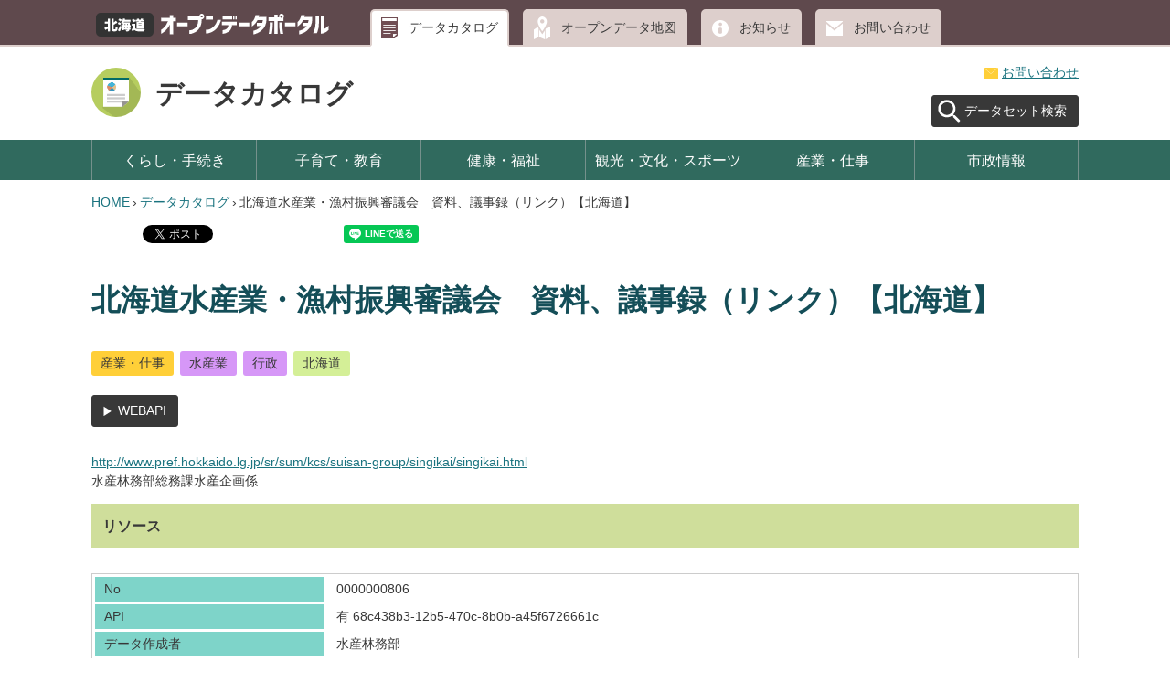

--- FILE ---
content_type: text/html; charset=UTF-8
request_url: https://www.harp.lg.jp/opendata/dataset/806.html
body_size: 3406
content:
<!doctype html>
<html lang="ja">

<head>
<meta charset="UTF-8" />
<title>北海道水産業・漁村振興審議会　資料、議事録（リンク）【北海道】 - 北海道オープンデータポータルサイト</title>
<link rel="stylesheet" media="all" href="/opendata/assets/cms/public.css" />
<script src="/opendata/assets/cms/public.js"></script>
  <link rel="stylesheet" media="all" href="/opendata/assets/js/openlayers/ol.css" />
  <script src="/opendata/assets/js/openlayers/ol.js"></script>
<script>
//<![CDATA[

  SS.config = {"site_url":"/opendata/","kana_url":"/opendata/kana/","translate_url":"/opendata/translate/","theme":{},"recommend":{"receiver_url":"https://www.harp.lg.jp/opendata/.s1/recommend/history/receiver.json","params":{"path":"/opendata/dataset/806.html","target_class":"Opendata::Dataset","target_id":806}}};

//]]>
</script>
  <meta name="viewport" content="width=device-width,initial-scale=1.0,user-scalable=yes,minimum-scale=0.25,maximum-scale=2.0">
  <link href="/opendata/css/style.css" media="all" rel="stylesheet" />
  <script src="/opendata/js/common.js"></script>
  <!--[if lt IE 9]>
    <script src="/opendata/js/html5shiv.js"></script>
    <script src="/opendata/js/selectivizr.js"></script>
  <![endif]-->




</head>

<body id="body--dataset-806" class="body--dataset dataset">
<div id="page">
  <header id="head">
    <div class="wrap">
      <div class="logo">
  <h1><a href="/opendata/"><img src="/opendata/img/logo.png" alt="Open Data" /></a></h1>
</div>
<div class="tab">
  <nav>
    <ul>
      <li class="dataset"><a href="/opendata/dataset/">データカタログ</a></li>
      <li class="app"><a href="/opendata/dataset/map/">オープンデータ地図</a></li>
      <li class="docs"><a href="/opendata/docs/">お知らせ</a></li>
      <li class="inquiry"><a href="/opendata/inquiry/">お問い合わせ</a></li>
    </ul>
  </nav>
</div>
    </div>
  </header>
  <header id="site-title" class="dataset">
  <h1 class="logo dataset-logo"><a href="/opendata/dataset/">データカタログ</a></h1>
  <div class="menu">
    <div class="u-menu">
      <div class="inquiry">
        <a href="/opendata/inquiry">お問い合わせ</a>
      </div>
    </div>
    <div class="l-menu">
      <nav>
        <ul>
          <li><a class="search" href="/opendata/dataset/search/">データセット検索</a></li>
        </ul>
      </nav>
    </div>
  </div>
</header>
<nav id="gnav">
  <ul>
    <li class="kurashi"><a href="/opendata/dataset/bunya/kurashi/">くらし・手続き</a></li>
    <li class="kosodate"><a href="/opendata/dataset/bunya/kosodate/">子育て・教育</a></li>
    <li class="kenko"><a href="/opendata/dataset/bunya/kenko/">健康・福祉</a></li>
    <li class="kanko"><a href="/opendata/dataset/bunya/kanko/">観光・文化・スポーツ</a></li>
    <li class="sangyo"><a href="/opendata/dataset/bunya/sangyo/">産業・仕事</a></li>
    <li class="shisei"><a href="/opendata/dataset/bunya/shisei/">市政情報</a></li>
  </ul>
</nav>

  <div id="wrap" class="one">
    <div class="crumbs">
    <div class="crumb" itemscope itemtype="http://schema.org/BreadcrumbList">
      <span class="page" itemprop="itemListElement" itemscope itemtype="http://schema.org/ListItem"><span itemprop="name"><a itemprop="item" href="/opendata/">HOME</a></span><meta itemprop="position" content="1"></span><span class="separator">&rsaquo;</span><span class="page" itemprop="itemListElement" itemscope itemtype="http://schema.org/ListItem"><span itemprop="name"><a itemprop="item" href="/opendata/dataset/">データカタログ</a></span><meta itemprop="position" content="2"></span><span class="separator">&rsaquo;</span><span class="page" itemprop="itemListElement" itemscope itemtype="http://schema.org/ListItem"><span itemprop="name">北海道水産業・漁村振興審議会　資料、議事録（リンク）【北海道】</span><meta itemprop="position" content="3"></span>
    </div>
</div>

    <div id="main">
      
<div class="cms-sns_share">

<div id="fb-root"></div>
<script>(function(d, s, id) {
  var js, fjs = d.getElementsByTagName(s)[0];
  if (d.getElementById(id)) return;
  js = d.createElement(s); js.id = id;
  js.src = "//connect.facebook.net/ja_JP/sdk.js#xfbml=1&version=v2.8";
  fjs.parentNode.insertBefore(js, fjs);
}(document, 'script', 'facebook-jssdk'));</script>

    <div class="site fb fb-like">
      <div class="fb-like" data-href="https://www.harp.lg.jp/opendata/dataset/806.html" data-layout="button_count" data-action="like"></div>
    </div>

    <div class="site fb fb-share">
      <div class="fb-share-button" data-href="https://www.harp.lg.jp/opendata/dataset/806.html" data-layout="button_count"></div>
    </div>

    <div class="site twitter">
      <a href="https://twitter.com/share" class="twitter-share-button" data-url="https://www.harp.lg.jp/opendata/dataset/806.html">ツイート</a>
      <script>!function(d,s,id){var js,fjs=d.getElementsByTagName(s)[0],p=/^http:/.test(d.location)?'http':'https';
      if(!d.getElementById(id)){js=d.createElement(s);js.id=id;js.src=p+'://platform.twitter.com/widgets.js';
      fjs.parentNode.insertBefore(js,fjs);}}(document, 'script', 'twitter-wjs');</script>
    </div>

    <div class="site hatena">
      <a href="http://b.hatena.ne.jp/entry/https://www.harp.lg.jp/opendata/dataset/806.html" class="hatena-bookmark-button"
        data-hatena-bookmark-layout="standard-balloon"
        data-hatena-bookmark-lang="ja" title="このエントリーをはてなブックマークに追加">
        <img src="//b.st-hatena.com/images/entry-button/button-only@2x.png"
          alt="このエントリーをはてなブックマークに追加" width="20" height="20" style="border: none;" /></a>
      <script type="text/javascript" src="//b.st-hatena.com/js/bookmark_button.js" charset="utf-8" async="async"></script>
    </div>

    <div class="site line">
      <div class="line-it-button" style="display: none;" data-type="share-a" data-lang="ja" ></div>
      <script src="//scdn.line-apps.com/n/line_it/thirdparty/loader.min.js" async="async" defer="defer" ></script>
    </div>
</div>

      <!-- layout_yield --><link href="/opendata/assets/css/colorbox/colorbox.css" media="all" rel="stylesheet" />
<script src="/opendata/assets/js/jquery.colorbox.js"></script>
<script src="/opendata/assets/opendata/public.js"></script>
<script>
//<![CDATA[
$(function() {

//Tabs
SS_Tabs.render("#dataset-tabs-14");


//show apps
$.ajax({
  url: "/opendata/dataset/806/apps/show.html",
  success: function (data) {
    $(".dataset-apps").html(data);
  }
});

//show ideas
$.ajax({
  url: "/opendata/dataset/806/ideas/show.html",
  success: function (data) {
    $(".dataset-ideas").html(data);
  }
});

//hide categorise
$(".categories a[data-class=other]").click(function () {
  var type;
  type = $(this).attr("class");
  $(".categories a." + type).show();
  $(this).remove();
  return false;
});

//preview
$("a.content").colorbox({
  fixed: true,
  width: "90%",
  height: "90%",
  onComplete: function () {
    if (window.colorbox_onComplete) {
      window.colorbox_onComplete();
    }
  }
});

SS.renderClipboardCopy();

});
//]]>
</script>
<header>
  <h1 class="name">北海道水産業・漁村振興審議会　資料、議事録（リンク）【北海道】</h1>
</header>


<nav class="categories">
      <a class="category" href="/opendata/dataset/search/?s%5Bcategory_id%5D=9">産業・仕事</a>
      <a class="estat-category" href="/opendata/dataset/search/?s%5Bestat_category_id%5D=208">水産業</a>
      <a class="estat-category" href="/opendata/dataset/search/?s%5Bestat_category_id%5D=183">行政</a>
      <a class="area" href="/opendata/dataset/search/?s%5Barea_id%5D=12">北海道</a>
</nav>

  <div class="api"><a rel="nofollow" href="/opendata/api/package_show?id=68c438b3-12b5-470c-8b0b-a45f6726661c">WEBAPI</a></div>

<div class="text">
  <p><a href="http://www.pref.hokkaido.lg.jp/sr/sum/kcs/suisan-group/singikai/singikai.html">http://www.pref.hokkaido.lg.jp/sr/sum/kcs/suisan-group/singikai/singikai.html</a></p><p>水産林務部総務課水産企画係</p>
</div>


<div class="dataset-tabs tabs" id="dataset-tabs-14">
  <article class="tab" id="cms-tab-14-0">
    <header><h2>リソース</h2></header>
    <div class="pages">
      <div class="info-wrap">
        <div class="resources">
          <header>
            <h1>リソース</h1>
          </header>


        </div>

        <dl class="cio-format author">
          <dt>No</dt>
          <dd>0000000806</dd>

          <dt>API</dt>
          <dd>
            <span class="api-state">有</span>
            <span class="api-uuid">68c438b3-12b5-470c-8b0b-a45f6726661c</span>
          </dd>





            <dt>データ作成者</dt>
            <dd>水産林務部<br/></dd>

          <dt>作成日時</dt>
          <dd>2019-06-17<br/></dd>

          <dt>更新日時</dt>
          <dd>2021-08-31<br/></dd>
        </dl>

      </div>
    </div>
    <nav class="feed"></nav>
  </article>
</div>



<footer class="contact">
  <h2>お問い合わせ</h2>
    <p class="group">水産林務部</p>
    <dl class="link">
      <dt>リンクURL:</dt>
      <dd><a href="https://www.harp.lg.jp/iWczApRq">ご意見・ご質問等</a></dd>
    </dl>
</footer>

<!-- /layout_yield -->
    </div>
  </div>

  <footer id="foot">
  <nav>
    <a href="/opendata/terms.html">利用規約</a> | <a href="/opendata/inquiry/">お問い合わせ</a>
  </nav>
  <div id="copyright">
    <small>(c) 北海道電子自治体共同運営協議会</small>
    <p class="powerd_by">Powerd by <a href="http://www.ss-proj.org/" target="_blank" title="Shirasagiのサイトへ（別のタブに表示します）">Shirasagi</a></p>
  </div>
</footer>

</div>
<script type="text/javascript" src="/_Incapsula_Resource?SWJIYLWA=719d34d31c8e3a6e6fffd425f7e032f3&ns=1&cb=961359390" async></script></body>

</html>


--- FILE ---
content_type: text/html; charset=utf-8
request_url: https://www.harp.lg.jp/opendata/dataset/806/ideas/show.html
body_size: -134
content:
<div class="detail">
  <div class="info-wrap">
    <div class="dataset-ideas">
      <div class="ideas">
        <table class="index">
          <tbody>
          </tbody>
        </table>
      </div>
    </div>
  </div>
</div>


--- FILE ---
content_type: text/css
request_url: https://www.harp.lg.jp/opendata/css/style.css
body_size: 19294
content:
header,footer,nav,section,article,figure,aside{display:block;margin:0px}html,body,div,span,object,iframe,h1,h2,h3,h4,h5,h6,p,blockquote,pre,abbr,address,cite,code,del,dfn,em,img,ins,kbd,q,samp,small,strong,sub,sup,var,b,i,dl,dt,dd,ol,ul,li,fieldset,form,label,legend,table,caption,tbody,tfoot,thead,tr,th,td,article,aside,canvas,details,figcaption,figure,footer,header,hgroup,menu,nav,section,summary,time,mark,audio,video{margin:0;padding:0;border:0;outline:0;font-size:100%;vertical-align:baseline;background:transparent}body{line-height:1.85;-webkit-text-size-adjust:100%}article,aside,details,figcaption,figure,footer,header,hgroup,menu,nav,section{display:block}nav ul{list-style:none}blockquote,q{quotes:none}blockquote:before,blockquote:after,q:before,q:after{content:'';content:none}a{margin:0;padding:0;font-size:100%;vertical-align:baseline;background:transparent}ins{background-color:#ff9;color:#000;text-decoration:none}mark{background-color:#ff9;color:#000;font-style:italic;font-weight:bold}del{text-decoration:line-through}abbr[title],dfn[title]{border-bottom:1px dotted;cursor:help}table{border-collapse:collapse;border-spacing:0}hr{display:block;height:1px;border:0;border-top:1px solid #cccccc;margin:1em 0;padding:0}input,select{vertical-align:middle}html{height:100%;font-family:Meiryo,"メイリオ",Tahoma,"Hiragino Kaku Gothic Pro","ヒラギノ角ゴ Pro W3",Verdana,"MS PGothic","ＭＳ　Ｐゴシック",sans-serif}body{height:100%;margin:0 auto;font-family:Meiryo,"メイリオ",Tahoma,"Hiragino Kaku Gothic Pro","ヒラギノ角ゴ Pro W3",Verdana,"MS PGothic","ＭＳ　Ｐゴシック",sans-serif;font-size:100%;line-height:1.5;color:#383838}h1,h2,h3,h4,h5{margin:0px;font-size:100%}a{color:#1a737f}a:visited{color:#b8384e}a:hover,a:active{color:#667f11}rp,rt{background:#fff;color:#383838;font-size:86%;font-weight:normal}rp{margin:0px}img{vertical-align:middle}select,input,textarea,button{font-size:100%;font-family:Meiryo,"メイリオ",Tahoma,"Hiragino Kaku Gothic Pro","ヒラギノ角ゴ Pro W3",Verdana,"MS PGothic","ＭＳ　Ｐゴシック",sans-serif}select{padding:4px 5px}input[type=text],input[type=password],input[type=date],input[type=datetime],input[type=url],input[type=email],input[type=number]{width:70%;min-height:1.8em;margin:0 0;padding:3px 5px}input[type=number]{width:12em}textarea{width:70%;height:6.5em;padding:12px;line-height:1.4}#page{position:relative;min-height:100%;margin:0 auto;font-size:87.5%}#head{background-color:#5f494d;border-bottom:2px solid #ddcfcc}#head .wrap{zoom:1;width:1080px;margin:0 auto;padding:10px 10px 0}#head .wrap:before,#head .wrap:after{content:"\0020";display:block;height:0;overflow:hidden}#head .wrap:after{clear:both}#head .logo{float:left;margin-right:40px}#head .tab{float:left;margin-bottom:-2px}#head .tab li{float:left;margin-right:15px}#head .tab li a{display:block;padding:8px 10px 8px 40px;border:2px solid #ddcfcc;-webkit-border-radius:5px 5px 0 0;-moz-border-radius:5px 5px 0 0;-ms-border-radius:5px 5px 0 0;-o-border-radius:5px 5px 0 0;border-radius:5px 5px 0 0;color:#383838;text-decoration:none}#head .tab li a:hover{border-bottom:2px solid #fff}#head .tab .dataset a{background:#ddcfcc url(../img/ic-data-wh.png) no-repeat 10px center}#head .tab .dataset a:hover{background:#fff url(../img/ic-data-bk.png) no-repeat 10px center}#head .tab .app a{background:#ddcfcc url(../img/ic-map.png) no-repeat 10px center}#head .tab .app a:hover{background:#fff url(../img/ic-map-bk.png) no-repeat 10px center}#head .tab .docs a{background:#ddcfcc url(../img/ic-docs-wh.png) no-repeat 10px center}#head .tab .docs a:hover{background:#fff url(../img/ic-docs-bk.png) no-repeat 10px center}#head .tab .inquiry a{background:#ddcfcc url(../img/ic-inquiry-wh.png) no-repeat 10px center}#head .tab .inquiry a:hover{background:#fff url(../img/ic-inquiry-bk.png) no-repeat 10px center}#head .login{float:right}#head .login a{margin-left:14px;padding:5px 0 5px 25px;background:url(../img/ic-login.png) no-repeat left center;color:#fff}#head .login a:hover{text-decoration:none}.dataset #head .tab .dataset a{border-bottom:2px solid #fff;background:#fff url(../img/ic-data-bk.png) no-repeat 10px center}.app #head .tab .app a{border-bottom:2px solid #fff;background:#fff url(../img/ic-map-bk.png) no-repeat 10px center}.docs #head .tab .docs a{border-bottom:2px solid #fff;background:#fff url(../img/ic-docs-bk.png) no-repeat 10px center}.inquiry #head .tab .inquiry a{border-bottom:2px solid #fff;background:#fff url(../img/ic-inquiry-bk.png) no-repeat 10px center}#site-title{zoom:1;width:1080px;margin:0 auto;padding:0 10px}#site-title:before,#site-title:after{content:"\0020";display:block;height:0;overflow:hidden}#site-title:after{clear:both}#site-title .logo{float:left;margin-top:26px;font-size:30px;font-weight:bold}#site-title .logo a{color:#383838;text-decoration:none;padding-left:70px;vertical-align:middle}#site-title .logo.dataset-logo{position:relative}#site-title .logo.dataset-logo:before{content:'';position:absolute;display:block;top:50%;margin-top:-27px;width:54px;height:54px;background:url(../img/icon_document.png) 50% 50% no-repeat;border-radius:50px;background-size:cover}#site-title .menu{float:right;padding:14px 0}#site-title .menu .u-menu{zoom:1;float:right;margin-bottom:14px}#site-title .menu .u-menu:before,#site-title .menu .u-menu:after{content:"\0020";display:block;height:0;overflow:hidden}#site-title .menu .u-menu:after{clear:both}#site-title .menu .search{float:left}#site-title .menu form{zoom:1;padding:3px 10px;border:1px solid #ddcfcc;-webkit-border-radius:3px;-moz-border-radius:3px;-ms-border-radius:3px;-o-border-radius:3px;border-radius:3px}#site-title .menu form:before,#site-title .menu form:after{content:"\0020";display:block;height:0;overflow:hidden}#site-title .menu form:after{clear:both}#site-title .menu form input[type=text]{float:left;width:auto;min-height:1em;padding:0;border:none}#site-title .menu form #search-button{float:left}#site-title .menu .inquiry{float:left;margin:4px 0 0 14px;padding-left:20px;background:url(../img/ic-info.png) no-repeat left center}#site-title .menu .l-menu{zoom:1;clear:both;float:right}#site-title .menu .l-menu:before,#site-title .menu .l-menu:after{content:"\0020";display:block;height:0;overflow:hidden}#site-title .menu .l-menu:after{clear:both}#site-title .menu .l-menu li{float:left;margin-left:14px;list-style:none}#site-title .menu .l-menu li a{display:inline-block;padding:6px 12px 6px 28px;border:1px solid #383838;-webkit-border-radius:3px;-moz-border-radius:3px;-ms-border-radius:3px;-o-border-radius:3px;border-radius:3px;background:#383838 url(../img/ic-arrow-wh.png) no-repeat 12px center;color:#fff;text-decoration:none;cursor:pointer;padding-left:35px}#site-title .menu .l-menu li a:hover,#site-title .menu .l-menu li a:focus{background-color:#666}#site-title .menu .l-menu li .entry{background:#383838 url(../img/ic-upload.png) no-repeat 6px center}#site-title .menu .l-menu li .search{background:#383838 url(../img/ic-search-wh.png) no-repeat 6px center}#site-title .menu .l-menu li .group{background:#383838 url(../img/ic-group.png) no-repeat 6px center}#gnav{width:100%}#gnav ul{zoom:1;width:1080px;margin:0 auto;padding:0 10px}#gnav ul:before,#gnav ul:after{content:"\0020";display:block;height:0;overflow:hidden}#gnav ul:after{clear:both}#gnav ul li{float:left;width:179px;border-left:1px solid #75918c;list-style:none}#gnav ul li:last-child{width:178px;border-right:1px solid #75918c}#gnav ul a{display:block;padding:10px 0;color:#383838;font-size:115%;text-decoration:none;text-align:center}.dataset #gnav{background:#306a5e}.dataset #gnav a{color:#fff}.dataset #gnav ul li a:hover,.dataset #gnav ul li.current a{background:#cfde9b;color:#383838}.app #gnav{background:#00b2c4}.app #gnav ul li a:hover,.app #gnav ul li.current a{background:#d9ffe6}.idea #gnav{background:#f2dd78}.idea #gnav ul li a:hover,.idea #gnav ul li.current a{background:#fff0ca}#portal-kv{position:relative;width:100%;margin-bottom:28px;background:#c7fff9;background-image:-owg-linear-gradient(top, #c7fff9, #fff);background-image:-webkit-linear-gradient(top, #c7fff9, #fff);background-image:-moz-linear-gradient(top, #c7fff9, #fff);background-image:-o-linear-gradient(top, #c7fff9, #fff);background-image:linear-gradient(top, #c7fff9, #fff);*zoom:1;filter:progid:DXImageTransform.Microsoft.gradient(gradientType=0, startColorstr='#FFC7FFF9', endColorstr='#FFFFFFFF');background:url([data-uri])}#portal-kv:after{content:"";position:absolute;bottom:0;left:0;width:100%;height:10px 20px;background:#fff;background-image:-owg-linear-gradient(top, #fff, #dedede);background-image:-webkit-linear-gradient(top, #fff, #dedede);background-image:-moz-linear-gradient(top, #fff, #dedede);background-image:-o-linear-gradient(top, #fff, #dedede);background-image:linear-gradient(top, #fff, #dedede);*zoom:1;filter:progid:DXImageTransform.Microsoft.gradient(gradientType=0, startColorstr='#FFFFFFFF', endColorstr='#FFDEDEDE');background:url([data-uri])}#portal-kv .wrap{zoom:1;width:1080px;margin:0 auto;padding:0 10px}#portal-kv .wrap:before,#portal-kv .wrap:after{content:"\0020";display:block;height:0;overflow:hidden}#portal-kv .wrap:after{clear:both}#portal-kv h2{float:left;margin-top:30px}#portal-kv nav{float:right;margin:100px 0 28px}#portal-kv nav li{margin-bottom:14px}#portal-kv nav li:last-child{margin-bottom:0}#portal-kv nav li a{position:relative;border-radius:.3em;text-decoration:none;background:#383838;padding:2em 4em 2em 6em;box-shadow:0 5px 0 #7ed4c9}#portal-kv nav li .title{display:block;color:#fff;font-size:150%;font-weight:bold}#portal-kv nav li .summary{display:block;padding:3px 0;color:#fff;text-align:center}#portal-kv nav .dataset a{display:block;background:#383838}#portal-kv nav .dataset a:before{content:'';position:absolute;display:block;top:50%;margin-top:-27px;width:54px;height:54px;background:url(../img/icon_document.png) 50% 50% no-repeat;border-radius:50px;background-size:cover}#portal-kv nav .dataset a:before{left:1em}#portal-kv nav .dataset a:after{content:'';position:absolute;display:block;right:1.5em;top:50%;margin-top:-8px;width:0;height:0;border:solid 0 transparent;border-left-color:#b6cd5f;border-width:6px 0 6px 8px}#portal-kv nav .dataset a:hover{background:#306a5e}#portal-kv nav .dataset .summary{background:#306a5e}#portal-kv nav .app{background:#306a5e}#portal-kv nav .app:hover{background:#68931d}#portal-kv nav .app:hover .title{color:#fff}#portal-kv nav .app .title{background:url(../img/ic-app-wh-l.png) no-repeat 10px center}#portal-kv nav .app .summary{background:#68931d}#portal-kv nav .idea{background:#f2dd78}#portal-kv nav .idea:hover{background:#c79d00}#portal-kv nav .idea:hover .title{color:#fff}#portal-kv nav .idea .title{background:url(../img/ic-idea-wh-l.png) no-repeat 15px center}#portal-kv nav .idea .summary{background:#c79d00}#dataset-kv,#app-kv,#idea-kv{position:relative;width:100%;margin-bottom:28px;background:#c7fff9;background-image:-owg-linear-gradient(top, #c7fff9, #fff);background-image:-webkit-linear-gradient(top, #c7fff9, #fff);background-image:-moz-linear-gradient(top, #c7fff9, #fff);background-image:-o-linear-gradient(top, #c7fff9, #fff);background-image:linear-gradient(top, #c7fff9, #fff);*zoom:1;filter:progid:DXImageTransform.Microsoft.gradient(gradientType=0, startColorstr='#FFC7FFF9', endColorstr='#FFFFFFFF');background:url([data-uri])}#dataset-kv:after,#app-kv:after,#idea-kv:after{content:"";position:absolute;bottom:0;left:0;width:100%;height:10px;background:#fff;background-image:-owg-linear-gradient(top, #fff, #dedede);background-image:-webkit-linear-gradient(top, #fff, #dedede);background-image:-moz-linear-gradient(top, #fff, #dedede);background-image:-o-linear-gradient(top, #fff, #dedede);background-image:linear-gradient(top, #fff, #dedede);*zoom:1;filter:progid:DXImageTransform.Microsoft.gradient(gradientType=0, startColorstr='#FFFFFFFF', endColorstr='#FFDEDEDE');background:url([data-uri])}#dataset-kv .wrap,#app-kv .wrap,#idea-kv .wrap{zoom:1;width:1080px;margin:0 auto;padding:0 10px}#dataset-kv .wrap:before,#dataset-kv .wrap:after,#app-kv .wrap:before,#app-kv .wrap:after,#idea-kv .wrap:before,#idea-kv .wrap:after{content:"\0020";display:block;height:0;overflow:hidden}#dataset-kv .wrap:after,#app-kv .wrap:after,#idea-kv .wrap:after{clear:both}#dataset-kv nav,#app-kv nav,#idea-kv nav{margin:28px 0 70px 0}#dataset-kv nav ul,#app-kv nav ul,#idea-kv nav ul{zoom:1}#dataset-kv nav ul:before,#dataset-kv nav ul:after,#app-kv nav ul:before,#app-kv nav ul:after,#idea-kv nav ul:before,#idea-kv nav ul:after{content:"\0020";display:block;height:0;overflow:hidden}#dataset-kv nav ul:after,#app-kv nav ul:after,#idea-kv nav ul:after{clear:both}#dataset-kv nav li,#app-kv nav li,#idea-kv nav li{float:left;width:249px;list-style:none}#dataset-kv nav li:first-child,#app-kv nav li:first-child,#idea-kv nav li:first-child{margin-right:28px}#dataset-kv nav li a,#app-kv nav li a,#idea-kv nav li a{display:inline-block;padding:6px 12px 6px 28px;border:1px solid #383838;-webkit-border-radius:3px;-moz-border-radius:3px;-ms-border-radius:3px;-o-border-radius:3px;border-radius:3px;background:#383838 url(../img/ic-arrow-wh.png) no-repeat 12px center;color:#fff;text-decoration:none;cursor:pointer;display:block;padding:12px 12px 12px 42px}#dataset-kv nav li a:hover,#dataset-kv nav li a:focus,#app-kv nav li a:hover,#app-kv nav li a:focus,#idea-kv nav li a:hover,#idea-kv nav li a:focus{background-color:#666}#dataset-kv nav li .entry,#app-kv nav li .entry,#idea-kv nav li .entry{background:#383838 url(../img/ic-upload.png) no-repeat 12px center}#dataset-kv nav li .search,#app-kv nav li .search,#idea-kv nav li .search{background:#383838 url(../img/ic-search-wh.png) no-repeat 12px center}#body--dataset-index .dataset-count,#body--app-index .app-count,#body--idea-index .idea-count{zoom:1;position:absolute;top:-145px;right:10px;width:524px;margin:0;padding:0;border:2px solid #7ed4c9;background:#fff;line-height:6em;border-radius:.3em}#body--dataset-index .dataset-count:before,#body--dataset-index .dataset-count:after,#body--app-index .app-count:before,#body--app-index .app-count:after,#body--idea-index .idea-count:before,#body--idea-index .idea-count:after{content:"\0020";display:block;height:0;overflow:hidden}#body--dataset-index .dataset-count:after,#body--app-index .app-count:after,#body--idea-index .idea-count:after{clear:both}#body--dataset-index .dataset-count .count-label,#body--app-index .app-count .count-label,#body--idea-index .idea-count .count-label{display:inline-block;float:left;padding:33px 20px;background:#7ed4c9;line-height:1em;font-size:129%}#body--dataset-index .dataset-count .count,#body--app-index .app-count .count,#body--idea-index .idea-count .count{display:inline-block;float:left;padding:26px 10px 26px 90px;font-size:229%;line-height:1em}#body--dataset-index .dataset-count .count{background:url(../img/ic-data.png) no-repeat 45px 0.7em}#body--app-index .app-count .count{background:url(../img/ic-app.png) no-repeat 45px 0.7em}#body--idea-index .idea-count .count{background:url(../img/ic-idea.png) no-repeat 45px 0.7em}#wrap{position:relative;zoom:1;width:1080px;margin:0 auto 28px;padding:0 10px}#wrap:before,#wrap:after{content:"\0020";display:block;height:0;overflow:hidden}#wrap:after{clear:both}#main{float:left;width:803px}.one #main{float:none;width:1080px}#side{float:right;width:249px}#add{margin-bottom:28px;padding:14px;background:#eee}#add h2{margin-bottm:14px;font-size:115%}#add .banners{text-align:center}#add .banners a{display:block;margin-bottom:14px}#add .banners span:last-child a{margin-bottom:0}.resource-pdf img{width:100%}.resource-content .resource-name{padding:10px;color:#b8384e;font-weight:bold}.resource-content .pagination{border-radius:6px;text-align:left}.resource-content .tabs li{display:inline-block;min-width:100px;margin-right:10px;padding:10px;text-align:center;background-color:#ccd6d6;border-radius:6px 6px 0 0;text-decoration:none}.resource-content .tabs li.current{background-color:#00b2c4}.resource-content .tabs li a{display:block;text-decoration:none;color:#000}.resource-content tr{border-bottom:1px solid #b3b3b3}.resource-content tr:first-child{border-top:1px solid #b3b3b3}.resource-content tr td{min-width:100px}.resource-content .cells+div{padding:10px}.resource-content #map-canvas{height:350px !important}.opendatamap a{display:inline-block;padding:6px 12px 6px 28px;border:1px solid #383838;-webkit-border-radius:3px;-moz-border-radius:3px;-ms-border-radius:3px;-o-border-radius:3px;border-radius:3px;background:#383838 url(../img/ic-arrow-wh.png) no-repeat 12px center;color:#fff;text-decoration:none;cursor:pointer;width:100%;text-align:center;box-sizing:border-box}.opendatamap a:hover,.opendatamap a:focus{background-color:#666}.body--dataset-map #wrap{width:100%;min-width:1080px;padding:0}.crumb{width:1000px}.body--dataset-map #main{float:none;display:-webkit-flex;display:flex;width:100%}.body--dataset-map #main .dataset-search{width:300px;height:600px;overflow-y:scroll;padding:10px;border:1px solid #ccc;border-right:none;box-sizing:border-box}.body--dataset-map #main .dataset-search #ajax-search{display:inline-block;padding:6px 12px 6px 28px;border:1px solid #383838;-webkit-border-radius:3px;-moz-border-radius:3px;-ms-border-radius:3px;-o-border-radius:3px;border-radius:3px;background:#383838 url(../img/ic-arrow-wh.png) no-repeat 12px center;color:#fff;text-decoration:none;cursor:pointer;width:100%;box-sizing:border-box}.body--dataset-map #main .dataset-search #ajax-search:hover,.body--dataset-map #main .dataset-search #ajax-search:focus{background-color:#666}.body--dataset-map #main .dataset-search .settings{margin-bottom:20px}.body--dataset-map #main .selected-dataset article{margin-bottom:10px;border-bottom:1px solid #ccc}.body--dataset-map #main .selected-dataset article header{position:relative;margin-bottom:10px}.body--dataset-map #main .selected-dataset article .dataset-no{display:block}.body--dataset-map #main .selected-dataset article .dataset-no,.body--dataset-map #main .selected-dataset article .dataset-name{font-weight:bold}.body--dataset-map #main .selected-dataset article .dataset-name{box-sizing:border-box}.body--dataset-map #main .selected-dataset article button{position:absolute;top:-3px;right:0;border:none;box-sizing:border-box}.body--dataset-map #main .selected-dataset article label{display:-webkit-flex;display:flex}.body--dataset-map #main .selected-dataset ul{list-style:none}.body--dataset-map #main .selected-dataset ul li{margin-bottom:12px}.body--dataset-map #main .selected-dataset .deselect{padding:1px 5px;border-radius:6px;background:#306a5e;color:#fff}.body--dataset-map #main .selected-dataset .deselect:hover{opacity:0.8}.body--dataset-map #main .dataset-map{width:calc(100% - 300px)}.body--dataset-map #main #map-canvas{width:100%;border:1px solid #ccc;box-sizing:border-box}.body--dataset-map #ajax-box .submitters{text-align:center}.body--dataset-map #ajax-box .submitters{text-align:center;margin:20px 0 0}.body--dataset-map #ajax-box .btn{display:inline-block;padding:6px 12px 6px 28px;border:1px solid #383838;-webkit-border-radius:3px;-moz-border-radius:3px;-ms-border-radius:3px;-o-border-radius:3px;border-radius:3px;background:#383838 url(../img/ic-arrow-wh.png) no-repeat 12px center;color:#fff;text-decoration:none;cursor:pointer;vertical-align:top;margin-bottom:10px;border:none}.body--dataset-map #ajax-box .btn:hover,.body--dataset-map #ajax-box .btn:focus{background-color:#666}.body--dataset-map #ajax-box .search-ui-form{margin:10px}.body--dataset-map #ajax-box table{width:100%}.body--dataset-map #ajax-box table tr{border-bottom:1px solid #d5d5d5}.body--dataset-map #ajax-box table tr:last-child{margin-bottom:30px}.body--dataset-map #ajax-box .search-ui-select{margin-top:20px}.body--dataset-map #ajax-box .pagination{margin-top:20px}.search-ui-form .submitters{margin-top:14px}.search-ui-form .submitters .btn{text-decoration:none}#ajax-box,.resource-content{font-size:87.5%}#ajax-box input[type="text"],.resource-content input[type="text"]{height:1em;padding:2px}#ajax-box input,.resource-content input{font-weight:100%}#ajax-box table,.resource-content table{width:100%}#ajax-box thead,.resource-content thead{border-bottom:1px solid #ccc}#ajax-box tr:hover,.resource-content tr:hover{background:#eee}#ajax-box th,.resource-content th{font-weight:normal;text-align:left;white-space:nowrap}#ajax-box th,#ajax-box td,.resource-content th,.resource-content td{padding:5px 10px}#ajax-box .checkbox,.resource-content .checkbox{width:20px}#foot{width:100%;margin:0 auto;border-top:1px solid #ccc;background-color:#5f494d}#foot nav{padding:7px 0;background:#eee;text-align:center}#foot #copyright{padding:7px 0;color:#fff;width:1080px;margin:0 auto;padding:10px}#foot #copyright .powerd_by{display:inline-block;float:right}#foot #copyright .powerd_by a{color:#fff}.crumbs{margin:14px 0}.crumbs .separator{margin:0 3px}.pages article,.opendata-search-groups article{padding:14px;border-bottom:1px solid #ccc}.pages article header,.opendata-search-groups article header{zoom:1}.pages article header:before,.pages article header:after,.opendata-search-groups article header:before,.opendata-search-groups article header:after{content:"\0020";display:block;height:0;overflow:hidden}.pages article header:after,.opendata-search-groups article header:after{clear:both}.pages article time,.opendata-search-groups article time{float:left;width:20%}.pages article h2,.opendata-search-groups article h2{float:left;width:80%}.pages article .point,.opendata-search-groups article .point{margin-left:7px;padding:3px 5px 0 35px;border:1px solid #ccc;-webkit-border-radius:3px;-moz-border-radius:3px;-ms-border-radius:3px;-o-border-radius:3px;border-radius:3px;background:url(../img/ic-like.png) no-repeat 5px center}.feed{zoom:1;padding-top:14px}.feed:before,.feed:after{content:"\0020";display:block;height:0;overflow:hidden}.feed:after{clear:both}.feed .more{float:right;display:inline-block;padding:6px 12px 6px 28px;border:1px solid #383838;-webkit-border-radius:3px;-moz-border-radius:3px;-ms-border-radius:3px;-o-border-radius:3px;border-radius:3px;background:#383838 url(../img/ic-arrow-wh.png) no-repeat 12px center;color:#fff;text-decoration:none;cursor:pointer}.feed .more:hover,.feed .more:focus{background-color:#666}.feed .rss{float:left;float:left;margin-top:5px;padding-left:26px;background:url(../img/ic-rss.png) no-repeat left center}.areas,.estat-categories,.tags,.formats,.licenses{clear:both}.areas div,.estat-categories div,.tags div,.formats div,.licenses div{zoom:1;margin-bottom:28px}.areas div:before,.areas div:after,.estat-categories div:before,.estat-categories div:after,.tags div:before,.tags div:after,.formats div:before,.formats div:after,.licenses div:before,.licenses div:after{content:"\0020";display:block;height:0;overflow:hidden}.areas div:after,.estat-categories div:after,.tags div:after,.formats div:after,.licenses div:after{clear:both}.areas article,.estat-categories article,.tags article,.formats article,.licenses article{float:left;margin:14px 7px 0}.areas article a,.estat-categories article a,.tags article a,.formats article a,.licenses article a{display:block;padding:3px 10px;-webkit-border-radius:3px;-moz-border-radius:3px;-ms-border-radius:3px;-o-border-radius:3px;border-radius:3px;color:#383838;text-decoration:none}.areas nav,.estat-categories nav,.tags nav,.formats nav,.licenses nav{clear:both;text-align:right}.areas nav a,.estat-categories nav a,.tags nav a,.formats nav a,.licenses nav a{display:inline-block;padding:6px 12px 6px 28px;border:1px solid #383838;-webkit-border-radius:3px;-moz-border-radius:3px;-ms-border-radius:3px;-o-border-radius:3px;border-radius:3px;background:#383838 url(../img/ic-arrow-wh.png) no-repeat 12px center;color:#fff;text-decoration:none;cursor:pointer}.areas nav a:hover,.areas nav a:focus,.estat-categories nav a:hover,.estat-categories nav a:focus,.tags nav a:hover,.tags nav a:focus,.formats nav a:hover,.formats nav a:focus,.licenses nav a:hover,.licenses nav a:focus{background-color:#666}.estat-categories article a{background:#d697f7}.estat-categories article a:hover{background:#f1dcfc}.areas article a{background:#d4ef97}.areas article a:hover{background:#e9f7cb}.tags article a{background:#caebff}.tags article a:hover{background:#e4f5ff}.formats article a{background:#ffcaca}.formats article a:hover{background:#ffe4e4}.licenses article a{background:#e5c998}.licenses article a:hover{background:#f2e4cb}.cms-sns_share{zoom:1;display:block}.cms-sns_share:before,.cms-sns_share:after{content:"\0020";display:block;height:0;overflow:hidden}.cms-sns_share:after{clear:both}.cms-sns_share div{float:left;margin-right:14px}.dataset-count,.app-count,.idea-count{float:right;margin:14px 0;padding-right:10px;border:1px solid #ccc}.dataset-count .count-label,.app-count .count-label,.idea-count .count-label{display:inline-block;margin-right:14px;padding:5px 10px;background:#ccc}.opendata-search-datasets-form,.opendata-search-groups-form,.opendata-search-apps-form,.opendata-search-ideas-form{zoom:1;clear:both;display:-webkit-flex;display:flex;-webkit-flex-wrap:wrap;flex-wrap:wrap;margin:28px 0;padding:12px;border:2px solid #cfde9b}.opendata-search-datasets-form:before,.opendata-search-datasets-form:after,.opendata-search-groups-form:before,.opendata-search-groups-form:after,.opendata-search-apps-form:before,.opendata-search-apps-form:after,.opendata-search-ideas-form:before,.opendata-search-ideas-form:after{content:"\0020";display:block;height:0;overflow:hidden}.opendata-search-datasets-form:after,.opendata-search-groups-form:after,.opendata-search-apps-form:after,.opendata-search-ideas-form:after{clear:both}.opendata-search-datasets-form dl,.opendata-search-groups-form dl,.opendata-search-apps-form dl,.opendata-search-ideas-form dl{float:left;width:249px;margin-right:14px}.opendata-search-datasets-form dl:nth-child(4n),.opendata-search-datasets-form dl:nth-child(7n),.opendata-search-groups-form dl:nth-child(4n),.opendata-search-groups-form dl:nth-child(7n),.opendata-search-apps-form dl:nth-child(4n),.opendata-search-apps-form dl:nth-child(7n),.opendata-search-ideas-form dl:nth-child(4n),.opendata-search-ideas-form dl:nth-child(7n){margin-right:0}.opendata-search-datasets-form dl:nth-child(5n),.opendata-search-datasets-form dl:nth-child(8n),.opendata-search-groups-form dl:nth-child(5n),.opendata-search-groups-form dl:nth-child(8n),.opendata-search-apps-form dl:nth-child(5n),.opendata-search-apps-form dl:nth-child(8n),.opendata-search-ideas-form dl:nth-child(5n),.opendata-search-ideas-form dl:nth-child(8n){clear:both}.opendata-search-datasets-form dl.group,.opendata-search-groups-form dl.group,.opendata-search-apps-form dl.group,.opendata-search-ideas-form dl.group{margin-right:14px}.opendata-search-datasets-form dl dd,.opendata-search-groups-form dl dd,.opendata-search-apps-form dl dd,.opendata-search-ideas-form dl dd{margin-bottom:14px}.opendata-search-datasets-form dl input,.opendata-search-groups-form dl input,.opendata-search-apps-form dl input,.opendata-search-ideas-form dl input{width:237px}.opendata-search-datasets-form dl select,.opendata-search-groups-form dl select,.opendata-search-apps-form dl select,.opendata-search-ideas-form dl select{width:249px}.opendata-search-datasets-form .send input,.opendata-search-groups-form .send input,.opendata-search-apps-form .send input,.opendata-search-ideas-form .send input{float:right;display:inline-block;padding:6px 12px 6px 28px;border:1px solid #383838;-webkit-border-radius:3px;-moz-border-radius:3px;-ms-border-radius:3px;-o-border-radius:3px;border-radius:3px;background:#383838 url(../img/ic-arrow-wh.png) no-repeat 12px center;color:#fff;text-decoration:none;cursor:pointer}.opendata-search-datasets-form .send input:hover,.opendata-search-datasets-form .send input:focus,.opendata-search-groups-form .send input:hover,.opendata-search-groups-form .send input:focus,.opendata-search-apps-form .send input:hover,.opendata-search-apps-form .send input:focus,.opendata-search-ideas-form .send input:hover,.opendata-search-ideas-form .send input:focus{background-color:#666}.opendata-search-apps-form{border:2px solid #306a5e}.opendata-search-ideas-form{border:2px solid #f2dd78}.dataset .one header .id,.app .one header .id,.idea .one header .id{float:right;padding:1em 0 0}.dataset .one header .id:before,.app .one header .id:before,.idea .one header .id:before{content:"ID:"}.dataset .one h1.name,.app .one h1.name,.idea .one h1.name{margin:1em 0;color:#144e58;font-size:229%;font-weight:bold}.dataset .one .point,.app .one .point,.idea .one .point{float:right;width:247px;padding:14px 0;border:1px solid #ccc;text-align:center}.dataset .one .point .number,.app .one .point .number,.idea .one .point .number{font-size:229%}.dataset .one .point .like a,.app .one .point .like a,.idea .one .point .like a{display:inline-block;padding:6px 12px 6px 28px;border:1px solid #383838;-webkit-border-radius:3px;-moz-border-radius:3px;-ms-border-radius:3px;-o-border-radius:3px;border-radius:3px;background:#383838 url(../img/ic-arrow-wh.png) no-repeat 12px center;color:#fff;text-decoration:none;cursor:pointer}.dataset .one .point .like a:hover,.dataset .one .point .like a:focus,.app .one .point .like a:hover,.app .one .point .like a:focus,.idea .one .point .like a:hover,.idea .one .point .like a:focus{background-color:#666}.dataset .one .categories,.app .one .categories,.idea .one .categories{zoom:1;float:left;width:803px;margin-bottom:14px}.dataset .one .categories:before,.dataset .one .categories:after,.app .one .categories:before,.app .one .categories:after,.idea .one .categories:before,.idea .one .categories:after{content:"\0020";display:block;height:0;overflow:hidden}.dataset .one .categories:after,.app .one .categories:after,.idea .one .categories:after{clear:both}.dataset .one .categories a,.app .one .categories a,.idea .one .categories a{float:left;display:block;margin:0 7px 7px 0;padding:3px 10px;-webkit-border-radius:3px;-moz-border-radius:3px;-ms-border-radius:3px;-o-border-radius:3px;border-radius:3px;color:#383838;text-decoration:none}.dataset .one .categories .estat-category,.app .one .categories .estat-category,.idea .one .categories .estat-category{background:#d697f7}.dataset .one .categories .estat-category:hover,.app .one .categories .estat-category:hover,.idea .one .categories .estat-category:hover{background:#f1dcfc}.dataset .one .categories .category,.app .one .categories .category,.idea .one .categories .category{background:#ffcf38}.dataset .one .categories .category:hover,.app .one .categories .category:hover,.idea .one .categories .category:hover{background:#ffe593}.dataset .one .categories .area,.app .one .categories .area,.idea .one .categories .area{background:#d4ef97}.dataset .one .categories .area:hover,.app .one .categories .area:hover,.idea .one .categories .area:hover{background:#e9f7cb}.dataset .one .categories .tag,.app .one .categories .tag,.idea .one .categories .tag{background:#caebff}.dataset .one .categories .tag:hover,.app .one .categories .tag:hover,.idea .one .categories .tag:hover{background:#e4f5ff}.dataset .one .text,.dataset .one div.idea,.app .one .text,.app .one div.idea,.idea .one .text,.idea .one div.idea{float:left;width:803px;margin-bottom:14px}.dataset .one .text h2,.dataset .one div.idea h2,.app .one .text h2,.app .one div.idea h2,.idea .one .text h2,.idea .one div.idea h2{font-size:129%;font-weight:bold}.dataset .one .tabs,.app .one .tabs,.idea .one .tabs{clear:both}.dataset .one .names,.app .one .names,.idea .one .names{display:none;clear:both;border-bottom:2px solid #306a5e;zoom:1;margin-bottom:28px;border-bottom:2px solid #00b2c4}.dataset .one .names:before,.dataset .one .names:after,.app .one .names:before,.app .one .names:after,.idea .one .names:before,.idea .one .names:after{content:"\0020";display:block;height:0;overflow:hidden}.dataset .one .names:after,.app .one .names:after,.idea .one .names:after{clear:both}.dataset .one .names a,.app .one .names a,.idea .one .names a{display:block;float:left;min-width:100px;margin-right:10px;padding:8px 10px 5px;-webkit-border-radius:5px 5px 0 0;-moz-border-radius:5px 5px 0 0;-ms-border-radius:5px 5px 0 0;-o-border-radius:5px 5px 0 0;border-radius:5px 5px 0 0;background:#ccd6d6;color:#383838;font-size:115%;text-decoration:none;text-align:center}.dataset .one .names a:hover,.dataset .one .names a.current,.app .one .names a:hover,.app .one .names a.current,.idea .one .names a:hover,.idea .one .names a.current{background-color:#306a5e;color:#fff}.dataset .one .names a:hover,.dataset .one .names a.current,.dataset .one .names a.dataset-current,.dataset .one .names a.app_current,.dataset .one .names a.idea-current,.app .one .names a:hover,.app .one .names a.current,.app .one .names a.dataset-current,.app .one .names a.app_current,.app .one .names a.idea-current,.idea .one .names a:hover,.idea .one .names a.current,.idea .one .names a.dataset-current,.idea .one .names a.app_current,.idea .one .names a.idea-current{background:#00b2c4;filter:none;color:#383838}.dataset .one .resources,.dataset .one #tab-sample,.app .one .resources,.app .one #tab-sample,.idea .one .resources,.idea .one #tab-sample{margin-bottom:28px;border:2px solid #cfde9b}.dataset .one .resources h1,.dataset .one #tab-sample h1,.app .one .resources h1,.app .one #tab-sample h1,.idea .one .resources h1,.idea .one #tab-sample h1{padding:10px;font-size:115%;border-bottom:2px solid #f2dd78;background:#cfde9b;border-bottom:none}.dataset .one .resources .resource,.dataset .one .resources .url-resource,.dataset .one .resources .appfile,.dataset .one #tab-sample .resource,.dataset .one #tab-sample .url-resource,.dataset .one #tab-sample .appfile,.app .one .resources .resource,.app .one .resources .url-resource,.app .one .resources .appfile,.app .one #tab-sample .resource,.app .one #tab-sample .url-resource,.app .one #tab-sample .appfile,.idea .one .resources .resource,.idea .one .resources .url-resource,.idea .one .resources .appfile,.idea .one #tab-sample .resource,.idea .one #tab-sample .url-resource,.idea .one #tab-sample .appfile{zoom:1;padding:12px;border-bottom:1px solid #ccc}.dataset .one .resources .resource:before,.dataset .one .resources .resource:after,.dataset .one .resources .url-resource:before,.dataset .one .resources .url-resource:after,.dataset .one .resources .appfile:before,.dataset .one .resources .appfile:after,.dataset .one #tab-sample .resource:before,.dataset .one #tab-sample .resource:after,.dataset .one #tab-sample .url-resource:before,.dataset .one #tab-sample .url-resource:after,.dataset .one #tab-sample .appfile:before,.dataset .one #tab-sample .appfile:after,.app .one .resources .resource:before,.app .one .resources .resource:after,.app .one .resources .url-resource:before,.app .one .resources .url-resource:after,.app .one .resources .appfile:before,.app .one .resources .appfile:after,.app .one #tab-sample .resource:before,.app .one #tab-sample .resource:after,.app .one #tab-sample .url-resource:before,.app .one #tab-sample .url-resource:after,.app .one #tab-sample .appfile:before,.app .one #tab-sample .appfile:after,.idea .one .resources .resource:before,.idea .one .resources .resource:after,.idea .one .resources .url-resource:before,.idea .one .resources .url-resource:after,.idea .one .resources .appfile:before,.idea .one .resources .appfile:after,.idea .one #tab-sample .resource:before,.idea .one #tab-sample .resource:after,.idea .one #tab-sample .url-resource:before,.idea .one #tab-sample .url-resource:after,.idea .one #tab-sample .appfile:before,.idea .one #tab-sample .appfile:after{content:"\0020";display:block;height:0;overflow:hidden}.dataset .one .resources .resource:after,.dataset .one .resources .url-resource:after,.dataset .one .resources .appfile:after,.dataset .one #tab-sample .resource:after,.dataset .one #tab-sample .url-resource:after,.dataset .one #tab-sample .appfile:after,.app .one .resources .resource:after,.app .one .resources .url-resource:after,.app .one .resources .appfile:after,.app .one #tab-sample .resource:after,.app .one #tab-sample .url-resource:after,.app .one #tab-sample .appfile:after,.idea .one .resources .resource:after,.idea .one .resources .url-resource:after,.idea .one .resources .appfile:after,.idea .one #tab-sample .resource:after,.idea .one #tab-sample .url-resource:after,.idea .one #tab-sample .appfile:after{clear:both}.dataset .one .resources .resource .info,.dataset .one .resources .url-resource .info,.dataset .one .resources .appfile .info,.dataset .one #tab-sample .resource .info,.dataset .one #tab-sample .url-resource .info,.dataset .one #tab-sample .appfile .info,.app .one .resources .resource .info,.app .one .resources .url-resource .info,.app .one .resources .appfile .info,.app .one #tab-sample .resource .info,.app .one #tab-sample .url-resource .info,.app .one #tab-sample .appfile .info,.idea .one .resources .resource .info,.idea .one .resources .url-resource .info,.idea .one .resources .appfile .info,.idea .one #tab-sample .resource .info,.idea .one #tab-sample .url-resource .info,.idea .one #tab-sample .appfile .info{display:-webkit-flex;display:flex;-webkit-align-items:center;align-items:center;-webkit-justify-content:space-between;justify-content:space-between;-webkit-flex-wrap:wrap;flex-wrap:wrap}.dataset .one .resources .resource .info .name,.dataset .one .resources .url-resource .info .name,.dataset .one .resources .appfile .info .name,.dataset .one #tab-sample .resource .info .name,.dataset .one #tab-sample .url-resource .info .name,.dataset .one #tab-sample .appfile .info .name,.app .one .resources .resource .info .name,.app .one .resources .url-resource .info .name,.app .one .resources .appfile .info .name,.app .one #tab-sample .resource .info .name,.app .one #tab-sample .url-resource .info .name,.app .one #tab-sample .appfile .info .name,.idea .one .resources .resource .info .name,.idea .one .resources .url-resource .info .name,.idea .one .resources .appfile .info .name,.idea .one #tab-sample .resource .info .name,.idea .one #tab-sample .url-resource .info .name,.idea .one #tab-sample .appfile .info .name{display:block;width:500px;padding:7px 0 7px 35px}.dataset .one .resources .resource .info div[class^="name format-"],.dataset .one .resources .url-resource .info div[class^="name format-"],.dataset .one .resources .appfile .info div[class^="name format-"],.dataset .one #tab-sample .resource .info div[class^="name format-"],.dataset .one #tab-sample .url-resource .info div[class^="name format-"],.dataset .one #tab-sample .appfile .info div[class^="name format-"],.app .one .resources .resource .info div[class^="name format-"],.app .one .resources .url-resource .info div[class^="name format-"],.app .one .resources .appfile .info div[class^="name format-"],.app .one #tab-sample .resource .info div[class^="name format-"],.app .one #tab-sample .url-resource .info div[class^="name format-"],.app .one #tab-sample .appfile .info div[class^="name format-"],.idea .one .resources .resource .info div[class^="name format-"],.idea .one .resources .url-resource .info div[class^="name format-"],.idea .one .resources .appfile .info div[class^="name format-"],.idea .one #tab-sample .resource .info div[class^="name format-"],.idea .one #tab-sample .url-resource .info div[class^="name format-"],.idea .one #tab-sample .appfile .info div[class^="name format-"]{background:url(../img/file-default.gif) no-repeat left center}.dataset .one .resources .resource .info div.format-csv,.dataset .one .resources .url-resource .info div.format-csv,.dataset .one .resources .appfile .info div.format-csv,.dataset .one #tab-sample .resource .info div.format-csv,.dataset .one #tab-sample .url-resource .info div.format-csv,.dataset .one #tab-sample .appfile .info div.format-csv,.app .one .resources .resource .info div.format-csv,.app .one .resources .url-resource .info div.format-csv,.app .one .resources .appfile .info div.format-csv,.app .one #tab-sample .resource .info div.format-csv,.app .one #tab-sample .url-resource .info div.format-csv,.app .one #tab-sample .appfile .info div.format-csv,.idea .one .resources .resource .info div.format-csv,.idea .one .resources .url-resource .info div.format-csv,.idea .one .resources .appfile .info div.format-csv,.idea .one #tab-sample .resource .info div.format-csv,.idea .one #tab-sample .url-resource .info div.format-csv,.idea .one #tab-sample .appfile .info div.format-csv{background:url(../img/file-csv.png) no-repeat left center}.dataset .one .resources .resource .info div.format-xlsx,.dataset .one .resources .resource .info div.format-xls,.dataset .one .resources .url-resource .info div.format-xlsx,.dataset .one .resources .url-resource .info div.format-xls,.dataset .one .resources .appfile .info div.format-xlsx,.dataset .one .resources .appfile .info div.format-xls,.dataset .one #tab-sample .resource .info div.format-xlsx,.dataset .one #tab-sample .resource .info div.format-xls,.dataset .one #tab-sample .url-resource .info div.format-xlsx,.dataset .one #tab-sample .url-resource .info div.format-xls,.dataset .one #tab-sample .appfile .info div.format-xlsx,.dataset .one #tab-sample .appfile .info div.format-xls,.app .one .resources .resource .info div.format-xlsx,.app .one .resources .resource .info div.format-xls,.app .one .resources .url-resource .info div.format-xlsx,.app .one .resources .url-resource .info div.format-xls,.app .one .resources .appfile .info div.format-xlsx,.app .one .resources .appfile .info div.format-xls,.app .one #tab-sample .resource .info div.format-xlsx,.app .one #tab-sample .resource .info div.format-xls,.app .one #tab-sample .url-resource .info div.format-xlsx,.app .one #tab-sample .url-resource .info div.format-xls,.app .one #tab-sample .appfile .info div.format-xlsx,.app .one #tab-sample .appfile .info div.format-xls,.idea .one .resources .resource .info div.format-xlsx,.idea .one .resources .resource .info div.format-xls,.idea .one .resources .url-resource .info div.format-xlsx,.idea .one .resources .url-resource .info div.format-xls,.idea .one .resources .appfile .info div.format-xlsx,.idea .one .resources .appfile .info div.format-xls,.idea .one #tab-sample .resource .info div.format-xlsx,.idea .one #tab-sample .resource .info div.format-xls,.idea .one #tab-sample .url-resource .info div.format-xlsx,.idea .one #tab-sample .url-resource .info div.format-xls,.idea .one #tab-sample .appfile .info div.format-xlsx,.idea .one #tab-sample .appfile .info div.format-xls{background:url(../img/file-xls.png) no-repeat left center}.dataset .one .resources .resource .info div.format-doc,.dataset .one .resources .resource .info div.format-docx,.dataset .one .resources .url-resource .info div.format-doc,.dataset .one .resources .url-resource .info div.format-docx,.dataset .one .resources .appfile .info div.format-doc,.dataset .one .resources .appfile .info div.format-docx,.dataset .one #tab-sample .resource .info div.format-doc,.dataset .one #tab-sample .resource .info div.format-docx,.dataset .one #tab-sample .url-resource .info div.format-doc,.dataset .one #tab-sample .url-resource .info div.format-docx,.dataset .one #tab-sample .appfile .info div.format-doc,.dataset .one #tab-sample .appfile .info div.format-docx,.app .one .resources .resource .info div.format-doc,.app .one .resources .resource .info div.format-docx,.app .one .resources .url-resource .info div.format-doc,.app .one .resources .url-resource .info div.format-docx,.app .one .resources .appfile .info div.format-doc,.app .one .resources .appfile .info div.format-docx,.app .one #tab-sample .resource .info div.format-doc,.app .one #tab-sample .resource .info div.format-docx,.app .one #tab-sample .url-resource .info div.format-doc,.app .one #tab-sample .url-resource .info div.format-docx,.app .one #tab-sample .appfile .info div.format-doc,.app .one #tab-sample .appfile .info div.format-docx,.idea .one .resources .resource .info div.format-doc,.idea .one .resources .resource .info div.format-docx,.idea .one .resources .url-resource .info div.format-doc,.idea .one .resources .url-resource .info div.format-docx,.idea .one .resources .appfile .info div.format-doc,.idea .one .resources .appfile .info div.format-docx,.idea .one #tab-sample .resource .info div.format-doc,.idea .one #tab-sample .resource .info div.format-docx,.idea .one #tab-sample .url-resource .info div.format-doc,.idea .one #tab-sample .url-resource .info div.format-docx,.idea .one #tab-sample .appfile .info div.format-doc,.idea .one #tab-sample .appfile .info div.format-docx{background:url(../img/file-word.png) no-repeat left center}.dataset .one .resources .resource .info div.format-txt,.dataset .one .resources .url-resource .info div.format-txt,.dataset .one .resources .appfile .info div.format-txt,.dataset .one #tab-sample .resource .info div.format-txt,.dataset .one #tab-sample .url-resource .info div.format-txt,.dataset .one #tab-sample .appfile .info div.format-txt,.app .one .resources .resource .info div.format-txt,.app .one .resources .url-resource .info div.format-txt,.app .one .resources .appfile .info div.format-txt,.app .one #tab-sample .resource .info div.format-txt,.app .one #tab-sample .url-resource .info div.format-txt,.app .one #tab-sample .appfile .info div.format-txt,.idea .one .resources .resource .info div.format-txt,.idea .one .resources .url-resource .info div.format-txt,.idea .one .resources .appfile .info div.format-txt,.idea .one #tab-sample .resource .info div.format-txt,.idea .one #tab-sample .url-resource .info div.format-txt,.idea .one #tab-sample .appfile .info div.format-txt{background:url(../img/file-txt.png) no-repeat left center}.dataset .one .resources .resource .info div.format-rdf,.dataset .one .resources .url-resource .info div.format-rdf,.dataset .one .resources .appfile .info div.format-rdf,.dataset .one #tab-sample .resource .info div.format-rdf,.dataset .one #tab-sample .url-resource .info div.format-rdf,.dataset .one #tab-sample .appfile .info div.format-rdf,.app .one .resources .resource .info div.format-rdf,.app .one .resources .url-resource .info div.format-rdf,.app .one .resources .appfile .info div.format-rdf,.app .one #tab-sample .resource .info div.format-rdf,.app .one #tab-sample .url-resource .info div.format-rdf,.app .one #tab-sample .appfile .info div.format-rdf,.idea .one .resources .resource .info div.format-rdf,.idea .one .resources .url-resource .info div.format-rdf,.idea .one .resources .appfile .info div.format-rdf,.idea .one #tab-sample .resource .info div.format-rdf,.idea .one #tab-sample .url-resource .info div.format-rdf,.idea .one #tab-sample .appfile .info div.format-rdf{background:url(../img/file-rdf.png) no-repeat left center}.dataset .one .resources .resource .info div.format-xml,.dataset .one .resources .url-resource .info div.format-xml,.dataset .one .resources .appfile .info div.format-xml,.dataset .one #tab-sample .resource .info div.format-xml,.dataset .one #tab-sample .url-resource .info div.format-xml,.dataset .one #tab-sample .appfile .info div.format-xml,.app .one .resources .resource .info div.format-xml,.app .one .resources .url-resource .info div.format-xml,.app .one .resources .appfile .info div.format-xml,.app .one #tab-sample .resource .info div.format-xml,.app .one #tab-sample .url-resource .info div.format-xml,.app .one #tab-sample .appfile .info div.format-xml,.idea .one .resources .resource .info div.format-xml,.idea .one .resources .url-resource .info div.format-xml,.idea .one .resources .appfile .info div.format-xml,.idea .one #tab-sample .resource .info div.format-xml,.idea .one #tab-sample .url-resource .info div.format-xml,.idea .one #tab-sample .appfile .info div.format-xml{background:url(../img/file-txt.png) no-repeat left center}.dataset .one .resources .resource .info div.format-zip,.dataset .one .resources .url-resource .info div.format-zip,.dataset .one .resources .appfile .info div.format-zip,.dataset .one #tab-sample .resource .info div.format-zip,.dataset .one #tab-sample .url-resource .info div.format-zip,.dataset .one #tab-sample .appfile .info div.format-zip,.app .one .resources .resource .info div.format-zip,.app .one .resources .url-resource .info div.format-zip,.app .one .resources .appfile .info div.format-zip,.app .one #tab-sample .resource .info div.format-zip,.app .one #tab-sample .url-resource .info div.format-zip,.app .one #tab-sample .appfile .info div.format-zip,.idea .one .resources .resource .info div.format-zip,.idea .one .resources .url-resource .info div.format-zip,.idea .one .resources .appfile .info div.format-zip,.idea .one #tab-sample .resource .info div.format-zip,.idea .one #tab-sample .url-resource .info div.format-zip,.idea .one #tab-sample .appfile .info div.format-zip{background:url(../img/file-zip.png) no-repeat left center}.dataset .one .resources .resource .info div.format-html,.dataset .one .resources .url-resource .info div.format-html,.dataset .one .resources .appfile .info div.format-html,.dataset .one #tab-sample .resource .info div.format-html,.dataset .one #tab-sample .url-resource .info div.format-html,.dataset .one #tab-sample .appfile .info div.format-html,.app .one .resources .resource .info div.format-html,.app .one .resources .url-resource .info div.format-html,.app .one .resources .appfile .info div.format-html,.app .one #tab-sample .resource .info div.format-html,.app .one #tab-sample .url-resource .info div.format-html,.app .one #tab-sample .appfile .info div.format-html,.idea .one .resources .resource .info div.format-html,.idea .one .resources .url-resource .info div.format-html,.idea .one .resources .appfile .info div.format-html,.idea .one #tab-sample .resource .info div.format-html,.idea .one #tab-sample .url-resource .info div.format-html,.idea .one #tab-sample .appfile .info div.format-html{background:url(../img/file-html.png) no-repeat left center}.dataset .one .resources .resource .info div.format-ppt,.dataset .one .resources .resource .info div.format-pptx,.dataset .one .resources .url-resource .info div.format-ppt,.dataset .one .resources .url-resource .info div.format-pptx,.dataset .one .resources .appfile .info div.format-ppt,.dataset .one .resources .appfile .info div.format-pptx,.dataset .one #tab-sample .resource .info div.format-ppt,.dataset .one #tab-sample .resource .info div.format-pptx,.dataset .one #tab-sample .url-resource .info div.format-ppt,.dataset .one #tab-sample .url-resource .info div.format-pptx,.dataset .one #tab-sample .appfile .info div.format-ppt,.dataset .one #tab-sample .appfile .info div.format-pptx,.app .one .resources .resource .info div.format-ppt,.app .one .resources .resource .info div.format-pptx,.app .one .resources .url-resource .info div.format-ppt,.app .one .resources .url-resource .info div.format-pptx,.app .one .resources .appfile .info div.format-ppt,.app .one .resources .appfile .info div.format-pptx,.app .one #tab-sample .resource .info div.format-ppt,.app .one #tab-sample .resource .info div.format-pptx,.app .one #tab-sample .url-resource .info div.format-ppt,.app .one #tab-sample .url-resource .info div.format-pptx,.app .one #tab-sample .appfile .info div.format-ppt,.app .one #tab-sample .appfile .info div.format-pptx,.idea .one .resources .resource .info div.format-ppt,.idea .one .resources .resource .info div.format-pptx,.idea .one .resources .url-resource .info div.format-ppt,.idea .one .resources .url-resource .info div.format-pptx,.idea .one .resources .appfile .info div.format-ppt,.idea .one .resources .appfile .info div.format-pptx,.idea .one #tab-sample .resource .info div.format-ppt,.idea .one #tab-sample .resource .info div.format-pptx,.idea .one #tab-sample .url-resource .info div.format-ppt,.idea .one #tab-sample .url-resource .info div.format-pptx,.idea .one #tab-sample .appfile .info div.format-ppt,.idea .one #tab-sample .appfile .info div.format-pptx{background:url(../img/file-ppt.png) no-repeat left center}.dataset .one .resources .resource .info div.format-kml,.dataset .one .resources .url-resource .info div.format-kml,.dataset .one .resources .appfile .info div.format-kml,.dataset .one #tab-sample .resource .info div.format-kml,.dataset .one #tab-sample .url-resource .info div.format-kml,.dataset .one #tab-sample .appfile .info div.format-kml,.app .one .resources .resource .info div.format-kml,.app .one .resources .url-resource .info div.format-kml,.app .one .resources .appfile .info div.format-kml,.app .one #tab-sample .resource .info div.format-kml,.app .one #tab-sample .url-resource .info div.format-kml,.app .one #tab-sample .appfile .info div.format-kml,.idea .one .resources .resource .info div.format-kml,.idea .one .resources .url-resource .info div.format-kml,.idea .one .resources .appfile .info div.format-kml,.idea .one #tab-sample .resource .info div.format-kml,.idea .one #tab-sample .url-resource .info div.format-kml,.idea .one #tab-sample .appfile .info div.format-kml{background:url(../img/file-kml.png) no-repeat left center}.dataset .one .resources .resource .info div.format-jpg,.dataset .one .resources .url-resource .info div.format-jpg,.dataset .one .resources .appfile .info div.format-jpg,.dataset .one #tab-sample .resource .info div.format-jpg,.dataset .one #tab-sample .url-resource .info div.format-jpg,.dataset .one #tab-sample .appfile .info div.format-jpg,.app .one .resources .resource .info div.format-jpg,.app .one .resources .url-resource .info div.format-jpg,.app .one .resources .appfile .info div.format-jpg,.app .one #tab-sample .resource .info div.format-jpg,.app .one #tab-sample .url-resource .info div.format-jpg,.app .one #tab-sample .appfile .info div.format-jpg,.idea .one .resources .resource .info div.format-jpg,.idea .one .resources .url-resource .info div.format-jpg,.idea .one .resources .appfile .info div.format-jpg,.idea .one #tab-sample .resource .info div.format-jpg,.idea .one #tab-sample .url-resource .info div.format-jpg,.idea .one #tab-sample .appfile .info div.format-jpg{background:url(../img/file-jpg.png) no-repeat left center}.dataset .one .resources .resource .info div.format-gif,.dataset .one .resources .url-resource .info div.format-gif,.dataset .one .resources .appfile .info div.format-gif,.dataset .one #tab-sample .resource .info div.format-gif,.dataset .one #tab-sample .url-resource .info div.format-gif,.dataset .one #tab-sample .appfile .info div.format-gif,.app .one .resources .resource .info div.format-gif,.app .one .resources .url-resource .info div.format-gif,.app .one .resources .appfile .info div.format-gif,.app .one #tab-sample .resource .info div.format-gif,.app .one #tab-sample .url-resource .info div.format-gif,.app .one #tab-sample .appfile .info div.format-gif,.idea .one .resources .resource .info div.format-gif,.idea .one .resources .url-resource .info div.format-gif,.idea .one .resources .appfile .info div.format-gif,.idea .one #tab-sample .resource .info div.format-gif,.idea .one #tab-sample .url-resource .info div.format-gif,.idea .one #tab-sample .appfile .info div.format-gif{background:url(../img/file-gif.png) no-repeat left center}.dataset .one .resources .resource .info div.format-png,.dataset .one .resources .url-resource .info div.format-png,.dataset .one .resources .appfile .info div.format-png,.dataset .one #tab-sample .resource .info div.format-png,.dataset .one #tab-sample .url-resource .info div.format-png,.dataset .one #tab-sample .appfile .info div.format-png,.app .one .resources .resource .info div.format-png,.app .one .resources .url-resource .info div.format-png,.app .one .resources .appfile .info div.format-png,.app .one #tab-sample .resource .info div.format-png,.app .one #tab-sample .url-resource .info div.format-png,.app .one #tab-sample .appfile .info div.format-png,.idea .one .resources .resource .info div.format-png,.idea .one .resources .url-resource .info div.format-png,.idea .one .resources .appfile .info div.format-png,.idea .one #tab-sample .resource .info div.format-png,.idea .one #tab-sample .url-resource .info div.format-png,.idea .one #tab-sample .appfile .info div.format-png{background:url(../img/file-png.png) no-repeat left center}.dataset .one .resources .resource .info div.format-bmp,.dataset .one .resources .url-resource .info div.format-bmp,.dataset .one .resources .appfile .info div.format-bmp,.dataset .one #tab-sample .resource .info div.format-bmp,.dataset .one #tab-sample .url-resource .info div.format-bmp,.dataset .one #tab-sample .appfile .info div.format-bmp,.app .one .resources .resource .info div.format-bmp,.app .one .resources .url-resource .info div.format-bmp,.app .one .resources .appfile .info div.format-bmp,.app .one #tab-sample .resource .info div.format-bmp,.app .one #tab-sample .url-resource .info div.format-bmp,.app .one #tab-sample .appfile .info div.format-bmp,.idea .one .resources .resource .info div.format-bmp,.idea .one .resources .url-resource .info div.format-bmp,.idea .one .resources .appfile .info div.format-bmp,.idea .one #tab-sample .resource .info div.format-bmp,.idea .one #tab-sample .url-resource .info div.format-bmp,.idea .one #tab-sample .appfile .info div.format-bmp{background:url(../img/file-bmp.png) no-repeat left center}.dataset .one .resources .resource .info div.format-pdf,.dataset .one .resources .url-resource .info div.format-pdf,.dataset .one .resources .appfile .info div.format-pdf,.dataset .one #tab-sample .resource .info div.format-pdf,.dataset .one #tab-sample .url-resource .info div.format-pdf,.dataset .one #tab-sample .appfile .info div.format-pdf,.app .one .resources .resource .info div.format-pdf,.app .one .resources .url-resource .info div.format-pdf,.app .one .resources .appfile .info div.format-pdf,.app .one #tab-sample .resource .info div.format-pdf,.app .one #tab-sample .url-resource .info div.format-pdf,.app .one #tab-sample .appfile .info div.format-pdf,.idea .one .resources .resource .info div.format-pdf,.idea .one .resources .url-resource .info div.format-pdf,.idea .one .resources .appfile .info div.format-pdf,.idea .one #tab-sample .resource .info div.format-pdf,.idea .one #tab-sample .url-resource .info div.format-pdf,.idea .one #tab-sample .appfile .info div.format-pdf{background:url(../img/file-pdf.gif) no-repeat left center}.dataset .one .resources .resource .icons,.dataset .one .resources .url-resource .icons,.dataset .one .resources .appfile .icons,.dataset .one #tab-sample .resource .icons,.dataset .one #tab-sample .url-resource .icons,.dataset .one #tab-sample .appfile .icons,.app .one .resources .resource .icons,.app .one .resources .url-resource .icons,.app .one .resources .appfile .icons,.app .one #tab-sample .resource .icons,.app .one #tab-sample .url-resource .icons,.app .one #tab-sample .appfile .icons,.idea .one .resources .resource .icons,.idea .one .resources .url-resource .icons,.idea .one .resources .appfile .icons,.idea .one #tab-sample .resource .icons,.idea .one #tab-sample .url-resource .icons,.idea .one #tab-sample .appfile .icons{display:-webkit-flex;display:flex;-webkit-align-items:center;align-items:center;-webkit-flex-wrap:wrap;flex-wrap:wrap;-webkit-justify-content:flex-end;justify-content:flex-end}.dataset .one .resources .resource .icons span,.dataset .one .resources .resource .icons div,.dataset .one .resources .url-resource .icons span,.dataset .one .resources .url-resource .icons div,.dataset .one .resources .appfile .icons span,.dataset .one .resources .appfile .icons div,.dataset .one #tab-sample .resource .icons span,.dataset .one #tab-sample .resource .icons div,.dataset .one #tab-sample .url-resource .icons span,.dataset .one #tab-sample .url-resource .icons div,.dataset .one #tab-sample .appfile .icons span,.dataset .one #tab-sample .appfile .icons div,.app .one .resources .resource .icons span,.app .one .resources .resource .icons div,.app .one .resources .url-resource .icons span,.app .one .resources .url-resource .icons div,.app .one .resources .appfile .icons span,.app .one .resources .appfile .icons div,.app .one #tab-sample .resource .icons span,.app .one #tab-sample .resource .icons div,.app .one #tab-sample .url-resource .icons span,.app .one #tab-sample .url-resource .icons div,.app .one #tab-sample .appfile .icons span,.app .one #tab-sample .appfile .icons div,.idea .one .resources .resource .icons span,.idea .one .resources .resource .icons div,.idea .one .resources .url-resource .icons span,.idea .one .resources .url-resource .icons div,.idea .one .resources .appfile .icons span,.idea .one .resources .appfile .icons div,.idea .one #tab-sample .resource .icons span,.idea .one #tab-sample .resource .icons div,.idea .one #tab-sample .url-resource .icons span,.idea .one #tab-sample .url-resource .icons div,.idea .one #tab-sample .appfile .icons span,.idea .one #tab-sample .appfile .icons div{margin-left:14px}.dataset .one .resources .resource .icons span:empty,.dataset .one .resources .resource .icons div:empty,.dataset .one .resources .url-resource .icons span:empty,.dataset .one .resources .url-resource .icons div:empty,.dataset .one .resources .appfile .icons span:empty,.dataset .one .resources .appfile .icons div:empty,.dataset .one #tab-sample .resource .icons span:empty,.dataset .one #tab-sample .resource .icons div:empty,.dataset .one #tab-sample .url-resource .icons span:empty,.dataset .one #tab-sample .url-resource .icons div:empty,.dataset .one #tab-sample .appfile .icons span:empty,.dataset .one #tab-sample .appfile .icons div:empty,.app .one .resources .resource .icons span:empty,.app .one .resources .resource .icons div:empty,.app .one .resources .url-resource .icons span:empty,.app .one .resources .url-resource .icons div:empty,.app .one .resources .appfile .icons span:empty,.app .one .resources .appfile .icons div:empty,.app .one #tab-sample .resource .icons span:empty,.app .one #tab-sample .resource .icons div:empty,.app .one #tab-sample .url-resource .icons span:empty,.app .one #tab-sample .url-resource .icons div:empty,.app .one #tab-sample .appfile .icons span:empty,.app .one #tab-sample .appfile .icons div:empty,.idea .one .resources .resource .icons span:empty,.idea .one .resources .resource .icons div:empty,.idea .one .resources .url-resource .icons span:empty,.idea .one .resources .url-resource .icons div:empty,.idea .one .resources .appfile .icons span:empty,.idea .one .resources .appfile .icons div:empty,.idea .one #tab-sample .resource .icons span:empty,.idea .one #tab-sample .resource .icons div:empty,.idea .one #tab-sample .url-resource .icons span:empty,.idea .one #tab-sample .url-resource .icons div:empty,.idea .one #tab-sample .appfile .icons span:empty,.idea .one #tab-sample .appfile .icons div:empty{display:none}.dataset .one .resources .resource .icons span,.dataset .one .resources .url-resource .icons span,.dataset .one .resources .appfile .icons span,.dataset .one #tab-sample .resource .icons span,.dataset .one #tab-sample .url-resource .icons span,.dataset .one #tab-sample .appfile .icons span,.app .one .resources .resource .icons span,.app .one .resources .url-resource .icons span,.app .one .resources .appfile .icons span,.app .one #tab-sample .resource .icons span,.app .one #tab-sample .url-resource .icons span,.app .one #tab-sample .appfile .icons span,.idea .one .resources .resource .icons span,.idea .one .resources .url-resource .icons span,.idea .one .resources .appfile .icons span,.idea .one #tab-sample .resource .icons span,.idea .one #tab-sample .url-resource .icons span,.idea .one #tab-sample .appfile .icons span{margin:2px 0}.dataset .one .resources .resource .icons div a,.dataset .one .resources .url-resource .icons div a,.dataset .one .resources .appfile .icons div a,.dataset .one #tab-sample .resource .icons div a,.dataset .one #tab-sample .url-resource .icons div a,.dataset .one #tab-sample .appfile .icons div a,.app .one .resources .resource .icons div a,.app .one .resources .url-resource .icons div a,.app .one .resources .appfile .icons div a,.app .one #tab-sample .resource .icons div a,.app .one #tab-sample .url-resource .icons div a,.app .one #tab-sample .appfile .icons div a,.idea .one .resources .resource .icons div a,.idea .one .resources .url-resource .icons div a,.idea .one .resources .appfile .icons div a,.idea .one #tab-sample .resource .icons div a,.idea .one #tab-sample .url-resource .icons div a,.idea .one #tab-sample .appfile .icons div a{display:inline-block;padding:6px 12px 6px 28px;border:1px solid #383838;-webkit-border-radius:3px;-moz-border-radius:3px;-ms-border-radius:3px;-o-border-radius:3px;border-radius:3px;background:#383838 url(../img/ic-arrow-wh.png) no-repeat 12px center;color:#fff;text-decoration:none;cursor:pointer}.dataset .one .resources .resource .icons div a:hover,.dataset .one .resources .resource .icons div a:focus,.dataset .one .resources .url-resource .icons div a:hover,.dataset .one .resources .url-resource .icons div a:focus,.dataset .one .resources .appfile .icons div a:hover,.dataset .one .resources .appfile .icons div a:focus,.dataset .one #tab-sample .resource .icons div a:hover,.dataset .one #tab-sample .resource .icons div a:focus,.dataset .one #tab-sample .url-resource .icons div a:hover,.dataset .one #tab-sample .url-resource .icons div a:focus,.dataset .one #tab-sample .appfile .icons div a:hover,.dataset .one #tab-sample .appfile .icons div a:focus,.app .one .resources .resource .icons div a:hover,.app .one .resources .resource .icons div a:focus,.app .one .resources .url-resource .icons div a:hover,.app .one .resources .url-resource .icons div a:focus,.app .one .resources .appfile .icons div a:hover,.app .one .resources .appfile .icons div a:focus,.app .one #tab-sample .resource .icons div a:hover,.app .one #tab-sample .resource .icons div a:focus,.app .one #tab-sample .url-resource .icons div a:hover,.app .one #tab-sample .url-resource .icons div a:focus,.app .one #tab-sample .appfile .icons div a:hover,.app .one #tab-sample .appfile .icons div a:focus,.idea .one .resources .resource .icons div a:hover,.idea .one .resources .resource .icons div a:focus,.idea .one .resources .url-resource .icons div a:hover,.idea .one .resources .url-resource .icons div a:focus,.idea .one .resources .appfile .icons div a:hover,.idea .one .resources .appfile .icons div a:focus,.idea .one #tab-sample .resource .icons div a:hover,.idea .one #tab-sample .resource .icons div a:focus,.idea .one #tab-sample .url-resource .icons div a:hover,.idea .one #tab-sample .url-resource .icons div a:focus,.idea .one #tab-sample .appfile .icons div a:hover,.idea .one #tab-sample .appfile .icons div a:focus{background-color:#666}.dataset .one .resources .resource .text,.dataset .one .resources .url-resource .text,.dataset .one .resources .appfile .text,.dataset .one #tab-sample .resource .text,.dataset .one #tab-sample .url-resource .text,.dataset .one #tab-sample .appfile .text,.app .one .resources .resource .text,.app .one .resources .url-resource .text,.app .one .resources .appfile .text,.app .one #tab-sample .resource .text,.app .one #tab-sample .url-resource .text,.app .one #tab-sample .appfile .text,.idea .one .resources .resource .text,.idea .one .resources .url-resource .text,.idea .one .resources .appfile .text,.idea .one #tab-sample .resource .text,.idea .one #tab-sample .url-resource .text,.idea .one #tab-sample .appfile .text{margin-top:20px}.dataset .one #tab-app,.dataset .one #tab-idea,.dataset .one #tab-play,.dataset .one #tab-html,.dataset .one #tab-css,.dataset .one #tab-js,.dataset .one #tab-sample,.dataset .one #tab-dataset,.dataset .one #tab-comment,.app .one #tab-app,.app .one #tab-idea,.app .one #tab-play,.app .one #tab-html,.app .one #tab-css,.app .one #tab-js,.app .one #tab-sample,.app .one #tab-dataset,.app .one #tab-comment,.idea .one #tab-app,.idea .one #tab-idea,.idea .one #tab-play,.idea .one #tab-html,.idea .one #tab-css,.idea .one #tab-js,.idea .one #tab-sample,.idea .one #tab-dataset,.idea .one #tab-comment{margin-bottom:28px;border:2px solid #306a5e}.dataset .one #tab-app h1,.dataset .one #tab-idea h1,.dataset .one #tab-play h1,.dataset .one #tab-html h1,.dataset .one #tab-css h1,.dataset .one #tab-js h1,.dataset .one #tab-sample h1,.dataset .one #tab-dataset h1,.dataset .one #tab-comment h1,.app .one #tab-app h1,.app .one #tab-idea h1,.app .one #tab-play h1,.app .one #tab-html h1,.app .one #tab-css h1,.app .one #tab-js h1,.app .one #tab-sample h1,.app .one #tab-dataset h1,.app .one #tab-comment h1,.idea .one #tab-app h1,.idea .one #tab-idea h1,.idea .one #tab-play h1,.idea .one #tab-html h1,.idea .one #tab-css h1,.idea .one #tab-js h1,.idea .one #tab-sample h1,.idea .one #tab-dataset h1,.idea .one #tab-comment h1{padding:10px;font-size:115%;border-bottom:2px solid #f09700;background:#306a5e;border-bottom:none}.dataset .one #tab-app .contribute-wrap,.dataset .one #tab-idea .contribute-wrap,.dataset .one #tab-play .contribute-wrap,.dataset .one #tab-html .contribute-wrap,.dataset .one #tab-css .contribute-wrap,.dataset .one #tab-js .contribute-wrap,.dataset .one #tab-sample .contribute-wrap,.dataset .one #tab-dataset .contribute-wrap,.dataset .one #tab-comment .contribute-wrap,.app .one #tab-app .contribute-wrap,.app .one #tab-idea .contribute-wrap,.app .one #tab-play .contribute-wrap,.app .one #tab-html .contribute-wrap,.app .one #tab-css .contribute-wrap,.app .one #tab-js .contribute-wrap,.app .one #tab-sample .contribute-wrap,.app .one #tab-dataset .contribute-wrap,.app .one #tab-comment .contribute-wrap,.idea .one #tab-app .contribute-wrap,.idea .one #tab-idea .contribute-wrap,.idea .one #tab-play .contribute-wrap,.idea .one #tab-html .contribute-wrap,.idea .one #tab-css .contribute-wrap,.idea .one #tab-js .contribute-wrap,.idea .one #tab-sample .contribute-wrap,.idea .one #tab-dataset .contribute-wrap,.idea .one #tab-comment .contribute-wrap{padding:12px}.dataset .one #tab-app .contribute,.dataset .one #tab-idea .contribute,.dataset .one #tab-play .contribute,.dataset .one #tab-html .contribute,.dataset .one #tab-css .contribute,.dataset .one #tab-js .contribute,.dataset .one #tab-sample .contribute,.dataset .one #tab-dataset .contribute,.dataset .one #tab-comment .contribute,.app .one #tab-app .contribute,.app .one #tab-idea .contribute,.app .one #tab-play .contribute,.app .one #tab-html .contribute,.app .one #tab-css .contribute,.app .one #tab-js .contribute,.app .one #tab-sample .contribute,.app .one #tab-dataset .contribute,.app .one #tab-comment .contribute,.idea .one #tab-app .contribute,.idea .one #tab-idea .contribute,.idea .one #tab-play .contribute,.idea .one #tab-html .contribute,.idea .one #tab-css .contribute,.idea .one #tab-js .contribute,.idea .one #tab-sample .contribute,.idea .one #tab-dataset .contribute,.idea .one #tab-comment .contribute{display:inline-block;padding:6px 12px 6px 28px;border:1px solid #383838;-webkit-border-radius:3px;-moz-border-radius:3px;-ms-border-radius:3px;-o-border-radius:3px;border-radius:3px;background:#383838 url(../img/ic-arrow-wh.png) no-repeat 12px center;color:#fff;text-decoration:none;cursor:pointer}.dataset .one #tab-app .contribute:hover,.dataset .one #tab-app .contribute:focus,.dataset .one #tab-idea .contribute:hover,.dataset .one #tab-idea .contribute:focus,.dataset .one #tab-play .contribute:hover,.dataset .one #tab-play .contribute:focus,.dataset .one #tab-html .contribute:hover,.dataset .one #tab-html .contribute:focus,.dataset .one #tab-css .contribute:hover,.dataset .one #tab-css .contribute:focus,.dataset .one #tab-js .contribute:hover,.dataset .one #tab-js .contribute:focus,.dataset .one #tab-sample .contribute:hover,.dataset .one #tab-sample .contribute:focus,.dataset .one #tab-dataset .contribute:hover,.dataset .one #tab-dataset .contribute:focus,.dataset .one #tab-comment .contribute:hover,.dataset .one #tab-comment .contribute:focus,.app .one #tab-app .contribute:hover,.app .one #tab-app .contribute:focus,.app .one #tab-idea .contribute:hover,.app .one #tab-idea .contribute:focus,.app .one #tab-play .contribute:hover,.app .one #tab-play .contribute:focus,.app .one #tab-html .contribute:hover,.app .one #tab-html .contribute:focus,.app .one #tab-css .contribute:hover,.app .one #tab-css .contribute:focus,.app .one #tab-js .contribute:hover,.app .one #tab-js .contribute:focus,.app .one #tab-sample .contribute:hover,.app .one #tab-sample .contribute:focus,.app .one #tab-dataset .contribute:hover,.app .one #tab-dataset .contribute:focus,.app .one #tab-comment .contribute:hover,.app .one #tab-comment .contribute:focus,.idea .one #tab-app .contribute:hover,.idea .one #tab-app .contribute:focus,.idea .one #tab-idea .contribute:hover,.idea .one #tab-idea .contribute:focus,.idea .one #tab-play .contribute:hover,.idea .one #tab-play .contribute:focus,.idea .one #tab-html .contribute:hover,.idea .one #tab-html .contribute:focus,.idea .one #tab-css .contribute:hover,.idea .one #tab-css .contribute:focus,.idea .one #tab-js .contribute:hover,.idea .one #tab-js .contribute:focus,.idea .one #tab-sample .contribute:hover,.idea .one #tab-sample .contribute:focus,.idea .one #tab-dataset .contribute:hover,.idea .one #tab-dataset .contribute:focus,.idea .one #tab-comment .contribute:hover,.idea .one #tab-comment .contribute:focus{background-color:#666}.dataset .one #tab-app table,.dataset .one #tab-idea table,.dataset .one #tab-play table,.dataset .one #tab-html table,.dataset .one #tab-css table,.dataset .one #tab-js table,.dataset .one #tab-sample table,.dataset .one #tab-dataset table,.dataset .one #tab-comment table,.app .one #tab-app table,.app .one #tab-idea table,.app .one #tab-play table,.app .one #tab-html table,.app .one #tab-css table,.app .one #tab-js table,.app .one #tab-sample table,.app .one #tab-dataset table,.app .one #tab-comment table,.idea .one #tab-app table,.idea .one #tab-idea table,.idea .one #tab-play table,.idea .one #tab-html table,.idea .one #tab-css table,.idea .one #tab-js table,.idea .one #tab-sample table,.idea .one #tab-dataset table,.idea .one #tab-comment table{width:100%}.dataset .one #tab-app tr,.dataset .one #tab-idea tr,.dataset .one #tab-play tr,.dataset .one #tab-html tr,.dataset .one #tab-css tr,.dataset .one #tab-js tr,.dataset .one #tab-sample tr,.dataset .one #tab-dataset tr,.dataset .one #tab-comment tr,.app .one #tab-app tr,.app .one #tab-idea tr,.app .one #tab-play tr,.app .one #tab-html tr,.app .one #tab-css tr,.app .one #tab-js tr,.app .one #tab-sample tr,.app .one #tab-dataset tr,.app .one #tab-comment tr,.idea .one #tab-app tr,.idea .one #tab-idea tr,.idea .one #tab-play tr,.idea .one #tab-html tr,.idea .one #tab-css tr,.idea .one #tab-js tr,.idea .one #tab-sample tr,.idea .one #tab-dataset tr,.idea .one #tab-comment tr{border-top:1px solid #ccc}.dataset .one #tab-app td,.dataset .one #tab-idea td,.dataset .one #tab-play td,.dataset .one #tab-html td,.dataset .one #tab-css td,.dataset .one #tab-js td,.dataset .one #tab-sample td,.dataset .one #tab-dataset td,.dataset .one #tab-comment td,.app .one #tab-app td,.app .one #tab-idea td,.app .one #tab-play td,.app .one #tab-html td,.app .one #tab-css td,.app .one #tab-js td,.app .one #tab-sample td,.app .one #tab-dataset td,.app .one #tab-comment td,.idea .one #tab-app td,.idea .one #tab-idea td,.idea .one #tab-play td,.idea .one #tab-html td,.idea .one #tab-css td,.idea .one #tab-js td,.idea .one #tab-sample td,.idea .one #tab-dataset td,.idea .one #tab-comment td{padding:12px}.dataset .one #tab-sample,.dataset .one #tab-dataset,.app .one #tab-sample,.app .one #tab-dataset,.idea .one #tab-sample,.idea .one #tab-dataset{border:2px solid #00b2c4}.dataset .one #tab-sample h1,.dataset .one #tab-dataset h1,.app .one #tab-sample h1,.app .one #tab-dataset h1,.idea .one #tab-sample h1,.idea .one #tab-dataset h1{padding:10px;font-size:115%;border-bottom:2px solid #f2dd78;background:#cfde9b;border-bottom:none}.dataset .one #tab-idea,.dataset .one #tab-comment,.app .one #tab-idea,.app .one #tab-comment,.idea .one #tab-idea,.idea .one #tab-comment{border:2px solid #f2dd78}.dataset .one #tab-idea h1,.dataset .one #tab-comment h1,.app .one #tab-idea h1,.app .one #tab-comment h1,.idea .one #tab-idea h1,.idea .one #tab-comment h1{padding:10px;font-size:115%;border-bottom:2px solid #8f414e;background:#f2dd78;border-bottom:none}.dataset .one .fullscreen,.app .one .fullscreen,.idea .one .fullscreen{padding:12px 12px 0}.dataset .one .fullscreen a,.app .one .fullscreen a,.idea .one .fullscreen a{display:inline-block;padding:6px 12px 6px 28px;border:1px solid #383838;-webkit-border-radius:3px;-moz-border-radius:3px;-ms-border-radius:3px;-o-border-radius:3px;border-radius:3px;background:#383838 url(../img/ic-arrow-wh.png) no-repeat 12px center;color:#fff;text-decoration:none;cursor:pointer}.dataset .one .fullscreen a:hover,.dataset .one .fullscreen a:focus,.app .one .fullscreen a:hover,.app .one .fullscreen a:focus,.idea .one .fullscreen a:hover,.idea .one .fullscreen a:focus{background-color:#666}.dataset .one .frame,.app .one .frame,.idea .one .frame{padding:12px}.dataset .one .frame iframe,.app .one .frame iframe,.idea .one .frame iframe{width:100%;min-height:360px}.dataset .one .app-filename,.app .one .app-filename,.idea .one .app-filename{margin-bottom:14px;padding-bottom:7px;border-bottom:1px solid #ccc;font-size:115%}.dataset .one .comments .comment,.app .one .comments .comment,.idea .one .comments .comment{padding:12px;border-bottom:1px solid #ccc}.dataset .one .comments .comment .text,.app .one .comments .comment .text,.idea .one .comments .comment .text{width:100%;margin-bottom:28px}.dataset .one .comments .comment a,.app .one .comments .comment a,.idea .one .comments .comment a{margin-right:14px}.dataset .one #idea-comments .invite,.app .one #idea-comments .invite,.idea .one #idea-comments .invite{padding:12px}.dataset .one .opendata-add-comment-form,.app .one .opendata-add-comment-form,.idea .one .opendata-add-comment-form{zoom:1;padding:12px;background:#ccc}.dataset .one .opendata-add-comment-form:before,.dataset .one .opendata-add-comment-form:after,.app .one .opendata-add-comment-form:before,.app .one .opendata-add-comment-form:after,.idea .one .opendata-add-comment-form:before,.idea .one .opendata-add-comment-form:after{content:"\0020";display:block;height:0;overflow:hidden}.dataset .one .opendata-add-comment-form:after,.app .one .opendata-add-comment-form:after,.idea .one .opendata-add-comment-form:after{clear:both}.dataset .one .opendata-add-comment-form dl,.app .one .opendata-add-comment-form dl,.idea .one .opendata-add-comment-form dl{float:left}.dataset .one .opendata-add-comment-form dt,.app .one .opendata-add-comment-form dt,.idea .one .opendata-add-comment-form dt{display:none}.dataset .one .opendata-add-comment-form textarea,.app .one .opendata-add-comment-form textarea,.idea .one .opendata-add-comment-form textarea{width:780px}.dataset .one .opendata-add-comment-form .comment-add,.app .one .opendata-add-comment-form .comment-add,.idea .one .opendata-add-comment-form .comment-add{float:left;display:inline-block;padding:6px 12px 6px 28px;border:1px solid #383838;-webkit-border-radius:3px;-moz-border-radius:3px;-ms-border-radius:3px;-o-border-radius:3px;border-radius:3px;background:#383838 url(../img/ic-arrow-wh.png) no-repeat 12px center;color:#fff;text-decoration:none;cursor:pointer;margin:40px}.dataset .one .opendata-add-comment-form .comment-add:hover,.dataset .one .opendata-add-comment-form .comment-add:focus,.app .one .opendata-add-comment-form .comment-add:hover,.app .one .opendata-add-comment-form .comment-add:focus,.idea .one .opendata-add-comment-form .comment-add:hover,.idea .one .opendata-add-comment-form .comment-add:focus{background-color:#666}.dataset .one .related_app,.dataset .one .related_dataset,.app .one .related_app,.app .one .related_dataset,.idea .one .related_app,.idea .one .related_dataset{zoom:1}.dataset .one .related_app:before,.dataset .one .related_app:after,.dataset .one .related_dataset:before,.dataset .one .related_dataset:after,.app .one .related_app:before,.app .one .related_app:after,.app .one .related_dataset:before,.app .one .related_dataset:after,.idea .one .related_app:before,.idea .one .related_app:after,.idea .one .related_dataset:before,.idea .one .related_dataset:after{content:"\0020";display:block;height:0;overflow:hidden}.dataset .one .related_app:after,.dataset .one .related_dataset:after,.app .one .related_app:after,.app .one .related_dataset:after,.idea .one .related_app:after,.idea .one .related_dataset:after{clear:both}.dataset .one .related_app div,.dataset .one .related_dataset div,.app .one .related_app div,.app .one .related_dataset div,.idea .one .related_app div,.idea .one .related_dataset div{float:left}.dataset .one .related_app .app,.dataset .one .related_app .dataset,.dataset .one .related_dataset .app,.dataset .one .related_dataset .dataset,.app .one .related_app .app,.app .one .related_app .dataset,.app .one .related_dataset .app,.app .one .related_dataset .dataset,.idea .one .related_app .app,.idea .one .related_app .dataset,.idea .one .related_dataset .app,.idea .one .related_dataset .dataset{clear:both;width:550px;padding:12px}.dataset .one .related_app .app-executed,.dataset .one .related_app .dataset-downloaded,.dataset .one .related_dataset .app-executed,.dataset .one .related_dataset .dataset-downloaded,.app .one .related_app .app-executed,.app .one .related_app .dataset-downloaded,.app .one .related_dataset .app-executed,.app .one .related_dataset .dataset-downloaded,.idea .one .related_app .app-executed,.idea .one .related_app .dataset-downloaded,.idea .one .related_dataset .app-executed,.idea .one .related_dataset .dataset-downloaded{width:150px;padding:12px}.dataset .one .related_app .app-updated,.dataset .one .related_app .dataset-updated,.dataset .one .related_dataset .app-updated,.dataset .one .related_dataset .dataset-updated,.app .one .related_app .app-updated,.app .one .related_app .dataset-updated,.app .one .related_dataset .app-updated,.app .one .related_dataset .dataset-updated,.idea .one .related_app .app-updated,.idea .one .related_app .dataset-updated,.idea .one .related_dataset .app-updated,.idea .one .related_dataset .dataset-updated{width:304px;padding:12px}.dataset .one .author,.app .one .author,.idea .one .author{zoom:1;margin-bottom:28px;padding:3px 3px 0;border:1px solid #ccc}.dataset .one .author:before,.dataset .one .author:after,.app .one .author:before,.app .one .author:after,.idea .one .author:before,.idea .one .author:after{content:"\0020";display:block;height:0;overflow:hidden}.dataset .one .author:after,.app .one .author:after,.idea .one .author:after{clear:both}.dataset .one .author dt,.app .one .author dt,.idea .one .author dt{clear:both;float:left;width:230px;margin:0 14px 3px 0;padding:3px 10px;background:#7ed4c9}.dataset .one .author dd,.app .one .author dd,.idea .one .author dd{float:left;width:808px;margin-bottom:3px;padding:3px 0}.dataset .one .related-pages,.dataset .one .contact,.app .one .related-pages,.app .one .contact,.idea .one .related-pages,.idea .one .contact{zoom:1;margin-bottom:28px}.dataset .one .related-pages:before,.dataset .one .related-pages:after,.dataset .one .contact:before,.dataset .one .contact:after,.app .one .related-pages:before,.app .one .related-pages:after,.app .one .contact:before,.app .one .contact:after,.idea .one .related-pages:before,.idea .one .related-pages:after,.idea .one .contact:before,.idea .one .contact:after{content:"\0020";display:block;height:0;overflow:hidden}.dataset .one .related-pages:after,.dataset .one .contact:after,.app .one .related-pages:after,.app .one .contact:after,.idea .one .related-pages:after,.idea .one .contact:after{clear:both}.dataset .one .related-pages h1,.dataset .one .contact h1,.app .one .related-pages h1,.app .one .contact h1,.idea .one .related-pages h1,.idea .one .contact h1{padding:10px;font-size:115%;border-bottom:2px solid #f2dd78;background:#cfde9b}.dataset .one .related-pages article,.dataset .one .contact article,.app .one .related-pages article,.app .one .contact article,.idea .one .related-pages article,.idea .one .contact article{padding:7px 14px}.dataset .one .related-pages .group,.dataset .one .contact .group,.app .one .related-pages .group,.app .one .contact .group,.idea .one .related-pages .group,.idea .one .contact .group{margin-top:14px}.dataset .one .related-pages dl,.dataset .one .contact dl,.app .one .related-pages dl,.app .one .contact dl,.idea .one .related-pages dl,.idea .one .contact dl{zoom:1;float:left;margin-right:14px}.dataset .one .related-pages dl:before,.dataset .one .related-pages dl:after,.dataset .one .contact dl:before,.dataset .one .contact dl:after,.app .one .related-pages dl:before,.app .one .related-pages dl:after,.app .one .contact dl:before,.app .one .contact dl:after,.idea .one .related-pages dl:before,.idea .one .related-pages dl:after,.idea .one .contact dl:before,.idea .one .contact dl:after{content:"\0020";display:block;height:0;overflow:hidden}.dataset .one .related-pages dl:after,.dataset .one .contact dl:after,.app .one .related-pages dl:after,.app .one .contact dl:after,.idea .one .related-pages dl:after,.idea .one .contact dl:after{clear:both}.dataset .one .related-pages dl dt,.dataset .one .related-pages dl dd,.dataset .one .contact dl dt,.dataset .one .contact dl dd,.app .one .related-pages dl dt,.app .one .related-pages dl dd,.app .one .contact dl dt,.app .one .contact dl dd,.idea .one .related-pages dl dt,.idea .one .related-pages dl dd,.idea .one .contact dl dt,.idea .one .contact dl dd{float:left}.api{margin-bottom:28px;float:left;width:803px}.api a{display:inline-block;padding:6px 12px 6px 28px;border:1px solid #383838;-webkit-border-radius:3px;-moz-border-radius:3px;-ms-border-radius:3px;-o-border-radius:3px;border-radius:3px;background:#383838 url(../img/ic-arrow-wh.png) no-repeat 12px center;color:#fff;text-decoration:none;cursor:pointer}.api a:hover,.api a:focus{background-color:#666}.app .one h1.name{color:#025931}.app .one .names{border-bottom:2px solid #306a5e}.app .one .names a:hover,.app .one .names a.current,.app .one .names a.dataset-current,.app .one .names a.app_current,.app .one .names a.idea-current{background:#306a5e}.app .one .author dt{background:#306a5e}.app .one .related-pages h1,.app .one .contact h1{padding:10px;font-size:115%;border-bottom:2px solid #f09700;background:#306a5e}.app-body .frm-app{width:100%;height:100%}.idea .one h1.name{color:#006f47}.idea .one .names{border-bottom:2px solid #f2dd78}.idea .one .names a:hover,.idea .one .names a.current,.idea .one .names a.dataset-current,.idea .one .names a.app_current,.idea .one .names a.idea-current{background:#f2dd78}.idea .one .author dt{background:#f2dd78}.idea .one .related-pages h1,.idea .one .contact h1{padding:10px;font-size:115%;border-bottom:2px solid #8f414e;background:#f2dd78}#about{margin-bottom:28px}#about h2{padding:10px;font-size:115%;background-color:#306a5e;color:#fff}#about p{margin-top:14px;padding:0 10px}.cms-tabs{margin-bottom:28px}.cms-tabs .names{border-bottom:2px solid #306a5e;zoom:1}.cms-tabs .names:before,.cms-tabs .names:after{content:"\0020";display:block;height:0;overflow:hidden}.cms-tabs .names:after{clear:both}.cms-tabs .names a{display:block;float:left;min-width:100px;margin-right:10px;padding:8px 10px 5px;-webkit-border-radius:5px 5px 0 0;-moz-border-radius:5px 5px 0 0;-ms-border-radius:5px 5px 0 0;-o-border-radius:5px 5px 0 0;border-radius:5px 5px 0 0;background:#ccd6d6;color:#383838;font-size:115%;text-decoration:none;text-align:center}.cms-tabs .names a:hover,.cms-tabs .names a.current{background-color:#306a5e;color:#fff}.cms-tabs article nav{zoom:1;padding-top:14px}.cms-tabs article nav:before,.cms-tabs article nav:after{content:"\0020";display:block;height:0;overflow:hidden}.cms-tabs article nav:after{clear:both}.cms-tabs article .more{float:right;display:inline-block;padding:7px 13px 7px 29px;border:none;-webkit-border-radius:3px;-moz-border-radius:3px;-ms-border-radius:3px;-o-border-radius:3px;border-radius:3px;background:#306a5e url(../img/ic-arrow-wh.png) no-repeat 12px center;color:#fff;text-decoration:none;cursor:pointer}.cms-tabs article .more:hover,.cms-tabs article .more:focus{color:#383838;background-color:#b6cd5f}.cms-tabs article .rss{float:left;margin-top:5px;padding-left:26px;background:url(../img/ic-rss.png) no-repeat left center}:root .cms-tabs .names a:hover,:root .cms-tabs a.current{filter:none\0}#portal-dataset,#portal-app,#portal-idea{margin-bottom:28px}#portal-dataset header h1,#portal-app header h1,#portal-idea header h1{padding:10px;font-size:115%;border-bottom:2px solid #f2dd78;background:#cfde9b}#portal-dataset nav,#portal-app nav,#portal-idea nav{zoom:1;padding-top:14px}#portal-dataset nav:before,#portal-dataset nav:after,#portal-app nav:before,#portal-app nav:after,#portal-idea nav:before,#portal-idea nav:after{content:"\0020";display:block;height:0;overflow:hidden}#portal-dataset nav:after,#portal-app nav:after,#portal-idea nav:after{clear:both}#portal-dataset nav .more,#portal-app nav .more,#portal-idea nav .more{float:right;display:inline-block;padding:6px 12px 6px 28px;border:1px solid #383838;-webkit-border-radius:3px;-moz-border-radius:3px;-ms-border-radius:3px;-o-border-radius:3px;border-radius:3px;background:#383838 url(../img/ic-arrow-wh.png) no-repeat 12px center;color:#fff;text-decoration:none;cursor:pointer}#portal-dataset nav .more:hover,#portal-dataset nav .more:focus,#portal-app nav .more:hover,#portal-app nav .more:focus,#portal-idea nav .more:hover,#portal-idea nav .more:focus{background-color:#666}#portal-dataset nav .rss,#portal-app nav .rss,#portal-idea nav .rss{float:left;float:left;margin-top:5px;padding-left:26px;background:url(../img/ic-rss.png) no-repeat left center}#portal-app header h1{padding:10px;font-size:115%;border-bottom:2px solid #f09700;background:#306a5e}#portal-idea header h1{padding:10px;font-size:115%;border-bottom:2px solid #8f414e;background:#f2dd78}#portal-area header h1{padding:10px;font-size:115%;border-bottom:2px solid #f2dd78;background:#d4ef97}#portal-area{margin-bottom:28px}#portal-area header{margin-bottom:14px}#portal-area ul{display:-webkit-flex;display:flex;-webkit-justify-content:space-between;justify-content:space-between;-webkit-flex-wrap:wrap;flex-wrap:wrap;list-style:none}#portal-area ul li{width:calc(20% - 10px)}#portal-area ul li a{display:block;background:#d4ef97;padding:10px 20px;text-align:center;box-sizing:border-box;color:#000;text-decoration:none}#portal-area ul li a:hover{background:#e9f7cb}.portal #page-name h1{margin-bottom:14px;padding:10px;font-size:115%;background-color:#306a5e;color:#fff;font-size:172%;font-weight:bold}.portal .released{margin-bottom:28px;text-align:right}.portal .body h1,.portal .inquiry-html h1,.portal .inquiry-form h1{margin-bottom:14px;padding:10px;font-size:115%;background-color:#306a5e;color:#fff;font-size:129%;font-weight:bold}.portal .body h2,.portal .inquiry-html h2,.portal .inquiry-form h2{margin-bottom:14px;padding:10px;font-size:115%;border-bottom:2px solid #7ed4c9}.portal .body h3,.portal .inquiry-html h3,.portal .inquiry-form h3{margin-bottom:14px;padding:10px;font-size:115%;padding:0 0 0 5px;border-left:5px solid #7ed4c9}.portal .body h4,.portal .inquiry-html h4,.portal .inquiry-form h4{margin-bottom:14px;padding:0 10px;color:#306a5e;font-weight:bold}.portal .body p,.portal .inquiry-html p,.portal .inquiry-form p{margin-bottom:28px;padding:0 10px}.portal .body table,.portal .inquiry-html table,.portal .inquiry-form table{margin-bottom:28px}.portal .body table caption,.portal .inquiry-html table caption,.portal .inquiry-form table caption{padding:0 10px;text-align:left}.portal .body table th,.portal .body table td,.portal .inquiry-html table th,.portal .inquiry-html table td,.portal .inquiry-form table th,.portal .inquiry-form table td{padding:5px 10px;border:1px solid #ccc}.portal .body table th,.portal .inquiry-html table th,.portal .inquiry-form table th{background:#ccd6d6}.portal .body ul,.portal .body ol,.portal .inquiry-html ul,.portal .inquiry-html ol,.portal .inquiry-form ul,.portal .inquiry-form ol{margin:0 0 28px 25px}.portal .related-pages,.portal .map-page,.portal .contact{margin-bottom:28px}.portal .related-pages h1,.portal .map-page h1,.portal .contact h1{margin-bottom:14px;padding:10px;font-size:115%;background-color:#306a5e;color:#fff;font-size:129%;font-weight:bold}.portal .map-page{margin-bottom:28px}.portal .map-page h2{margin-bottom:14px;padding:10px;font-size:115%;background-color:#306a5e;color:#fff;font-size:129%;font-weight:bold}.portal .contact{zoom:1}.portal .contact:before,.portal .contact:after{content:"\0020";display:block;height:0;overflow:hidden}.portal .contact:after{clear:both}.portal .contact dl{zoom:1}.portal .contact dl:before,.portal .contact dl:after{content:"\0020";display:block;height:0;overflow:hidden}.portal .contact dl:after{clear:both}.portal .contact dt,.portal .contact dd{float:left}.portal .contact .tel,.portal .contact .fax,.portal .contact .email{float:left;margin-right:14px}.inquiry-form dl,.body--event .see dl{clear:both;zoom:1;margin-bottom:14px}.inquiry-form dl:before,.inquiry-form dl:after,.body--event .see dl:before,.body--event .see dl:after{content:"\0020";display:block;height:0;overflow:hidden}.inquiry-form dl:after,.body--event .see dl:after{clear:both}.inquiry-form dt,.body--event .see dt{width:200px;float:left;margin-right:14px;padding:10px;background:#ccd6d6}.inquiry-form dt .required,.body--event .see dt .required{background-color:#8f414e;font-size:.8em;border-radius:.3em;padding:.3em;float:right;color:#fff}.inquiry-form dd,.body--event .see dd{float:left;width:569px;margin-top:4px}.inquiry-form .send,.body--event .see .send{text-align:center}.inquiry-form .send input,.body--event .see .send input{display:inline-block;padding:14px 28px;border:none;-webkit-border-radius:5px;-moz-border-radius:5px;-ms-border-radius:5px;-o-border-radius:5px;border-radius:5px;background:#306a5e;color:#fff;text-decoration:none;cursor:pointer}.inquiry-form .send input:hover,.inquiry-form .send input:focus,.body--event .see .send input:hover,.body--event .see .send input:focus{color:#383838;background:#b6cd5f;background-image:none}.inquiry-form .simple-captcha,.body--event .see .simple-captcha{margin:0 0 28px 234px}.inquiry-form #answer_captcha,.body--event .see #answer_captcha{width:10%}:root .inquiry-form .send input,:root .body--event .see .send input{filter:none\0}#ss-notice{margin-bottom:28px;color:#e00}#errorExplanation{margin:28px 0}#errorExplanation p,#errorExplanation ul{color:#e00}#errorExplanation p{margin:14px 0}#errorExplanation ul{margin:14px 0 14px 25px}.body--event .body{clear:both}.body--event .see dt{clear:both;margin-bottom:14px}.body--event .see dd{margin:10px 0 14px}.event-date h1{margin-bottom:14px;padding:7px 0 4px 50px;border-bottom:2px solid #f09700;font-size:115%}.event-date h1.jan{background:url(../img/ic-january.png) no-repeat 10px bottom}.event-date h1.feb{background:url(../img/ic-february.png) no-repeat left bottom}.event-date h1.may{background:url(../img/ic-may.png) no-repeat left bottom}.event-date h1.apr{background:url(../img/ic-april.png) no-repeat left bottom}.event-date h1.mar{background:url(../img/ic-march.png) no-repeat left bottom}.event-date h1.jun{background:url(../img/ic-june.png) no-repeat 10px bottom}.event-date h1.jul{background:url(../img/ic-july.png) no-repeat left bottom}.event-date h1.aug{background:url(../img/ic-august.png) no-repeat 5px bottom}.event-date h1.sep{background:url(../img/ic-september.png) no-repeat 9px bottom}.event-date h1.oct{background:url(../img/ic-october.png) no-repeat 10px bottom}.event-date h1.nov{background:url(../img/ic-november.png) no-repeat 8px bottom}.event-date h1.dec{background:url(../img/ic-december.png) no-repeat 10px bottom}.event-date>h2{display:inline-block}.event-date ul{float:right}.event-date ul .prev{display:-moz-inline-stack;display:inline-block;vertical-align:middle;*vertical-align:auto;zoom:1;*display:inline;margin-right:10px;padding:0 15px;border-right:1px solid #ccc}.event-date ul .next{display:-moz-inline-stack;display:inline-block;vertical-align:middle;*vertical-align:auto;zoom:1;*display:inline;padding-right:13px}#event-list{clear:both;margin-bottom:2em;border-top:1px solid #ccc}#event-list dl{margin:0;padding:8px 10px;border-bottom:1px solid #ccc;zoom:1}#event-list dl:before{content:"\0020";display:block;height:0;overflow:hidden}#event-list dl:after{content:"\0020";clear:both;display:block;height:0;overflow:hidden}#event-list dl .page{margin-bottom:0;padding-bottom:6px;border:none}#event-list dl .page:last-child{padding-bottom:3px}#event-list dl.sat{background:#dfe6ea;color:#09527c}#event-list dl.sun,#event-list dl.holiday{background:#efe7e9;color:#b61f39}#event-list dt{float:left;width:20%}#event-list dd{margin-left:20%}#event-list dd h2{margin:0;padding:0;border:none;font-size:100%;font-weight:normal}#event-list dd div{display:inline;float:left;min-width:85px;margin-right:14px}#event-list dd div a{display:block;min-width:85px;padding:0 5px;border:1px solid #ccc;background:#caebff;color:#383838;text-decoration:none}#event-list .page{margin-bottom:10px;border-bottom:1px solid #ccc}#event-list .page h2{margin:0;padding:0;border:none;font-size:100%;font-weight:normal}#event-list .page p{margin-bottom:14px}#event-list .page .categories{zoom:1;margin-bottom:0;border:none}#event-list .page .categories:before,#event-list .page .categories:after{content:"\0020";display:block;height:0;overflow:hidden}#event-list .page .categories:after{clear:both}#event-list .page .categories li{padding-left:0}#event-list .page .categories li a{display:block;display:inline;float:left;margin:0 10px 10px 0;padding:3px 5px;-webkit-border-radius:3px;-moz-border-radius:3px;-ms-border-radius:3px;-o-border-radius:3px;border-radius:3px;background:#caebff;color:#383838;text-decoration:none}#event-list .page .categories li a:hover{background-color:#005a96;color:#fff}.event .see{zoom:1}.event .see:before,.event .see:after{content:"\0020";display:block;height:0;overflow:hidden}.event .see:after{clear:both}.event .see dt{clear:both;display:inline;float:left;width:150px;margin:0 28px 14px 0;padding:3px 5px;-webkit-border-radius:3px;-moz-border-radius:3px;-ms-border-radius:3px;-o-border-radius:3px;border-radius:3px;background:#caebff}.event .see dd{display:inline;float:left;width:528px;margin-bottom:14px;padding:3px 0;word-break:break-all}.event-calendar{margin-bottom:28px}.event-calendar .title h2{margin-bottom:6px;padding:5px 14px;background-color:#306a5e;color:#fff}.event-calendar .calendar-nav{text-align:center}.event-calendar .calendar-nav li{display:inline-block;font-size:86%}.event-calendar .calendar-nav .current{margin:0 5px}.event-calendar .calendar{margin:0 auto}.event-calendar .calendar caption{font-size:115%}.event-calendar .calendar th,.event-calendar .calendar td{width:40px;border:2px solid #fff;text-align:center;background:#f1f1f1}.event-calendar .calendar th{background:#5f494d;color:#fff}.event-calendar .calendar .unit{display:none}.event-calendar .calendar td.sun{color:#e00}.event-calendar .calendar td.sat{color:#03c}.event-calendar .calendar .today{background:#ffeacc}.event-calendar .calendar td.prev-month,.event-calendar .calendar td.next-month{color:#666}.event-calendar .calendar td.prev-month a,.event-calendar .calendar td.next-month a{color:#666}.dataset .opendata-tabs{margin-bottom:28px;clear:both}.dataset .opendata-tabs .names{border-bottom:2px solid #306a5e;zoom:1}.dataset .opendata-tabs .names:before,.dataset .opendata-tabs .names:after{content:"\0020";display:block;height:0;overflow:hidden}.dataset .opendata-tabs .names:after{clear:both}.dataset .opendata-tabs .names a{display:block;float:left;min-width:100px;margin-right:10px;padding:8px 10px 5px;-webkit-border-radius:5px 5px 0 0;-moz-border-radius:5px 5px 0 0;-ms-border-radius:5px 5px 0 0;-o-border-radius:5px 5px 0 0;border-radius:5px 5px 0 0;background:#ccd6d6;color:#383838;font-size:115%;text-decoration:none;text-align:center}.dataset .opendata-tabs .names a:hover,.dataset .opendata-tabs .names a.current{background-color:#306a5e;color:#fff}.dataset .opendata-tabs article nav{zoom:1;padding-top:14px}.dataset .opendata-tabs article nav:before,.dataset .opendata-tabs article nav:after{content:"\0020";display:block;height:0;overflow:hidden}.dataset .opendata-tabs article nav:after{clear:both}.dataset .opendata-tabs article .more{float:right;display:inline-block;padding:7px 13px 7px 29px;border:none;-webkit-border-radius:3px;-moz-border-radius:3px;-ms-border-radius:3px;-o-border-radius:3px;border-radius:3px;background:#306a5e url(../img/ic-arrow-wh.png) no-repeat 12px center;color:#fff;text-decoration:none;cursor:pointer}.dataset .opendata-tabs article .more:hover,.dataset .opendata-tabs article .more:focus{color:#383838;background-color:#b6cd5f}.dataset .opendata-tabs article .rss{float:left;margin-top:5px;padding-left:26px;background:url(../img/ic-rss.png) no-repeat left center}.dataset .opendata-tabs .names{border-bottom:2px solid #00b2c4}.dataset .opendata-tabs .names a:hover,.dataset .opendata-tabs .names a.current{background:#00b2c4;filter:none;color:#383838}.dataset .estat-categories h1,.dataset .areas h1,.dataset .tags h1,.dataset .formats h1,.dataset .licenses h1{padding:10px;font-size:115%;border-bottom:2px solid #f2dd78;background:#cfde9b}.dataset #page-name{padding:10px;font-size:115%;border-bottom:2px solid #f2dd78;background:#cfde9b}#search-group{margin-bottom:28px}#search-group h1{padding:10px;font-size:115%;background:#ffe7a5;padding-left:35px;background:#ffe7a5 url(../img/ic-group-gr.png) no-repeat 10px center}#search-group h2 a{display:block;padding:7px 14px;border-bottom:1px solid #ccc}#search-group h2 a:hover{background:#ccd6d6}#search-group nav{text-align:right}#search-group .more{margin-top:14px;display:inline-block;padding:6px 12px 6px 28px;border:1px solid #383838;-webkit-border-radius:3px;-moz-border-radius:3px;-ms-border-radius:3px;-o-border-radius:3px;border-radius:3px;background:#383838 url(../img/ic-arrow-wh.png) no-repeat 12px center;color:#fff;text-decoration:none;cursor:pointer;text-align:right}#search-group .more:hover,#search-group .more:focus{background-color:#666}#dataset-attention{margin-bottom:28px}#dataset-attention h1{padding:10px;font-size:115%;border-bottom:2px solid #f2dd78;background:#cfde9b}#dataset-attention li{list-style:none}#dataset-attention li a{display:block;padding:7px 14px;border-bottom:1px solid #ccc}#dataset-attention li a:hover{background:#ccd6d6}#app-attention{margin-bottom:28px}#app-attention h1{padding:10px;font-size:115%;border-bottom:2px solid #f09700;background:#306a5e}#app-attention li{list-style:none}#app-attention li a{display:block;padding:7px 14px;border-bottom:1px solid #ccc}#app-attention li a:hover{background:#ccd6d6}.app .opendata-tabs{margin-bottom:28px;clear:both}.app .opendata-tabs .names{border-bottom:2px solid #306a5e;zoom:1}.app .opendata-tabs .names:before,.app .opendata-tabs .names:after{content:"\0020";display:block;height:0;overflow:hidden}.app .opendata-tabs .names:after{clear:both}.app .opendata-tabs .names a{display:block;float:left;min-width:100px;margin-right:10px;padding:8px 10px 5px;-webkit-border-radius:5px 5px 0 0;-moz-border-radius:5px 5px 0 0;-ms-border-radius:5px 5px 0 0;-o-border-radius:5px 5px 0 0;border-radius:5px 5px 0 0;background:#ccd6d6;color:#383838;font-size:115%;text-decoration:none;text-align:center}.app .opendata-tabs .names a:hover,.app .opendata-tabs .names a.current{background-color:#306a5e;color:#fff}.app .opendata-tabs article nav{zoom:1;padding-top:14px}.app .opendata-tabs article nav:before,.app .opendata-tabs article nav:after{content:"\0020";display:block;height:0;overflow:hidden}.app .opendata-tabs article nav:after{clear:both}.app .opendata-tabs article .more{float:right;display:inline-block;padding:7px 13px 7px 29px;border:none;-webkit-border-radius:3px;-moz-border-radius:3px;-ms-border-radius:3px;-o-border-radius:3px;border-radius:3px;background:#306a5e url(../img/ic-arrow-wh.png) no-repeat 12px center;color:#fff;text-decoration:none;cursor:pointer}.app .opendata-tabs article .more:hover,.app .opendata-tabs article .more:focus{color:#383838;background-color:#b6cd5f}.app .opendata-tabs article .rss{float:left;margin-top:5px;padding-left:26px;background:url(../img/ic-rss.png) no-repeat left center}.app .opendata-tabs .names{border-bottom:2px solid #306a5e}.app .opendata-tabs .names a:hover,.app .opendata-tabs .names a.current{background:#306a5e;filter:none;color:#383838}.app .areas h1,.app .tags h1,.app .formats h1,.app .licenses h1{padding:10px;font-size:115%;border-bottom:2px solid #f09700;background:#306a5e}.app #page-name{padding:10px;font-size:115%;border-bottom:2px solid #f09700;background:#306a5e}#idea-attention{margin-bottom:28px}#idea-attention h1{padding:10px;font-size:115%;border-bottom:2px solid #8f414e;background:#f2dd78}#idea-attention li{list-style:none}#idea-attention li a{display:block;padding:7px 14px;border-bottom:1px solid #ccc}#idea-attention li a:hover{background:#ccd6d6}.idea .opendata-tabs{margin-bottom:28px;clear:both}.idea .opendata-tabs .names{border-bottom:2px solid #306a5e;zoom:1}.idea .opendata-tabs .names:before,.idea .opendata-tabs .names:after{content:"\0020";display:block;height:0;overflow:hidden}.idea .opendata-tabs .names:after{clear:both}.idea .opendata-tabs .names a{display:block;float:left;min-width:100px;margin-right:10px;padding:8px 10px 5px;-webkit-border-radius:5px 5px 0 0;-moz-border-radius:5px 5px 0 0;-ms-border-radius:5px 5px 0 0;-o-border-radius:5px 5px 0 0;border-radius:5px 5px 0 0;background:#ccd6d6;color:#383838;font-size:115%;text-decoration:none;text-align:center}.idea .opendata-tabs .names a:hover,.idea .opendata-tabs .names a.current{background-color:#306a5e;color:#fff}.idea .opendata-tabs article nav{zoom:1;padding-top:14px}.idea .opendata-tabs article nav:before,.idea .opendata-tabs article nav:after{content:"\0020";display:block;height:0;overflow:hidden}.idea .opendata-tabs article nav:after{clear:both}.idea .opendata-tabs article .more{float:right;display:inline-block;padding:7px 13px 7px 29px;border:none;-webkit-border-radius:3px;-moz-border-radius:3px;-ms-border-radius:3px;-o-border-radius:3px;border-radius:3px;background:#306a5e url(../img/ic-arrow-wh.png) no-repeat 12px center;color:#fff;text-decoration:none;cursor:pointer}.idea .opendata-tabs article .more:hover,.idea .opendata-tabs article .more:focus{color:#383838;background-color:#b6cd5f}.idea .opendata-tabs article .rss{float:left;margin-top:5px;padding-left:26px;background:url(../img/ic-rss.png) no-repeat left center}.idea .opendata-tabs .names{border-bottom:2px solid #f2dd78}.idea .opendata-tabs .names a:hover,.idea .opendata-tabs .names a.current{background:#f2dd78;filter:none;color:#383838}.idea .areas h1,.idea .tags h1,.idea .formats h1,.idea .licenses h1{padding:10px;font-size:115%;border-bottom:2px solid #8f414e;background:#f2dd78}.idea #page-name{padding:10px;font-size:115%;border-bottom:2px solid #8f414e;background:#f2dd78}.body--mypage .Twitter,.body--mypage .facebook,.body--mypage .Yahoo,.body--mypage .Google,.body--mypage .github{list-style:none}.body--mypage .Twitter a,.body--mypage .facebook a,.body--mypage .Yahoo a,.body--mypage .Google a,.body--mypage .github a{display:block;width:498px;margin-bottom:14px;padding:14px 28px;border:1px solid #ccc;color:#383838;text-decoration:none}.body--mypage .Twitter a:hover,.body--mypage .facebook a:hover,.body--mypage .Yahoo a:hover,.body--mypage .Google a:hover,.body--mypage .github a:hover{background:#ccc}.body--mypage .menu{float:left;margin-bottom:14px}.body--mypage .menu a{display:inline-block;padding:7px 13px 7px 29px;border:none;-webkit-border-radius:3px;-moz-border-radius:3px;-ms-border-radius:3px;-o-border-radius:3px;border-radius:3px;background:#306a5e url(../img/ic-arrow-wh.png) no-repeat 12px center;color:#fff;text-decoration:none;cursor:pointer;padding:7px 12px;width:180px}.body--mypage .menu a:hover,.body--mypage .menu a:focus{color:#383838;background-color:#b6cd5f}.body--mypage .tutorial-data{float:right;margin-bottom:14px}.body--mypage .tutorial-data a{display:inline-block;padding:6px 12px 6px 28px;border:1px solid #383838;-webkit-border-radius:3px;-moz-border-radius:3px;-ms-border-radius:3px;-o-border-radius:3px;border-radius:3px;background:#383838 url(../img/ic-arrow-wh.png) no-repeat 12px center;color:#fff;text-decoration:none;cursor:pointer}.body--mypage .tutorial-data a:hover,.body--mypage .tutorial-data a:focus{background-color:#666}.body--mypage .index{clear:both;width:100%;margin-bottom:28px}.body--mypage .index thead{border-bottom:2px solid #005a96}.body--mypage .index tr{border-bottom:1px solid #ccc}.body--mypage .index th{font-weight:normal;text-align:left}.body--mypage .index th,.body--mypage .index td{padding:10px}.body--mypage .see{width:100%;margin-bottom:28px;border-top:2px solid #005a96;border-bottom:2px solid #005a96}.body--mypage .see tr{border-bottom:1px solid #ccc}.body--mypage .see td{padding:14px}.body--mypage .see td input[type="text"],.body--mypage .see td textarea{width:100%;-webkit-box-sizing:border-box;-moz-box-sizing:border-box;box-sizing:border-box}.body--mypage .see td label{margin-right:14px}.body--mypage .see td label.parent{display:block;margin-right:0;margin-bottom:7px;padding-bottom:7px;border-bottom:1px solid #ccc}.body--mypage .see td ul{margin-left:15px}.body--mypage .see .field{width:200px;background:#ccd6d6;vertical-align:top}.body--mypage .ajax-selected{width:100%;margin-top:14px}.body--mypage .ajax-selected th{padding:0 14px 7px;font-weight:normal;text-align:left}.body--mypage #item-form .tooltip{position:relative;display:inline-block;width:16px;height:16px;-webkit-border-radius:8px;-moz-border-radius:8px;-ms-border-radius:8px;-o-border-radius:8px;border-radius:8px;background:#383838;line-height:18px;color:#fff;font-weight:bold;text-align:center;cursor:pointer}.body--mypage #item-form .tooltip ul{position:absolute;bottom:18px;left:-30px;display:none;width:22em;padding:10px;border:1px solid #ccc;background:#fff;line-height:1.6em;color:#383838;font-weight:normal;text-align:left;list-style:none}.body--mypage #item-form .tooltip ul:before{content:"";position:absolute;bottom:-11px;left:30px;width:0;height:0;border-top:10px solid #ccc;border-left:6px solid transparent;border-right:6px solid transparent}.body--mypage #item-form .tooltip ul:after{content:"";position:absolute;bottom:-16px;left:30px;width:0;height:0;border-top:10px solid #fff;border-left:6px solid transparent;border-right:6px solid transparent}.body--mypage #item-form .deletion-confirm{margin-bottom:28px}.body--mypage #item-form .send{text-align:center}.body--mypage #item-form .send input{display:inline-block;padding:14px 28px;border:none;-webkit-border-radius:5px;-moz-border-radius:5px;-ms-border-radius:5px;-o-border-radius:5px;border-radius:5px;background:#306a5e;color:#fff;text-decoration:none;cursor:pointer}.body--mypage #item-form .send input:hover,.body--mypage #item-form .send input:focus{color:#383838;background:#b6cd5f;background-image:none}.body--mypage .account{margin-bottom:28px;text-align:right}.body--mypage .account a{display:inline-block;padding:6px 12px 6px 28px;border:1px solid #383838;-webkit-border-radius:3px;-moz-border-radius:3px;-ms-border-radius:3px;-o-border-radius:3px;border-radius:3px;background:#383838 url(../img/ic-arrow-wh.png) no-repeat 12px center;color:#fff;text-decoration:none;cursor:pointer}.body--mypage .account a:hover,.body--mypage .account a:focus{background-color:#666}.body--mypage #ajax-box{font-size:87.5%}.body--mypage #ajax-box input[type="text"]{height:1em;padding:2px}.body--mypage #ajax-box input{font-weight:100%}.body--mypage #ajax-box thead{border-bottom:1px solid #ccc}.body--mypage #ajax-box tr:hover{background:#eee}.body--mypage #ajax-box th{font-weight:normal;text-align:left;white-space:nowrap}.body--mypage #ajax-box th,.body--mypage #ajax-box td{padding:5px 10px}.body--mypage #ajax-box .checkbox{width:20px}:root .body--mypage .menu a{filter:none\0}:root .body--mypage #item-form .send input{filter:none\0}.member-login-box .twitter,.member-login-box .facebook,.member-login-box .yahoojp,.member-login-box .google_oauth2,.member-login-box .github{list-style:none}.member-login-box .twitter a,.member-login-box .facebook a,.member-login-box .yahoojp a,.member-login-box .google_oauth2 a,.member-login-box .github a{display:block;width:498px;margin-bottom:14px;padding:14px 28px;border:1px solid #ccc;color:#383838;text-decoration:none}.member-login-box .twitter a:hover,.member-login-box .facebook a:hover,.member-login-box .yahoojp a:hover,.member-login-box .google_oauth2 a:hover,.member-login-box .github a:hover{background:#ccc}.member-login-box .form-login{zoom:1}.member-login-box .form-login:before,.member-login-box .form-login:after{content:"\0020";display:block;height:0;overflow:hidden}.member-login-box .form-login:after{clear:both}.member-login-box .form-login dl{clear:both;zoom:1;margin-bottom:14px}.member-login-box .form-login dl:before,.member-login-box .form-login dl:after{content:"\0020";display:block;height:0;overflow:hidden}.member-login-box .form-login dl:after{clear:both}.member-login-box .form-login dt,.member-login-box .form-login dd{float:left;margin-right:14px}.member-login-box .form-login dt{padding:3px 5px}.member-login-box .form-login dd input{width:350px}.member-login-box .form-login .send{clear:both;text-align:center}.member-login-box .form-login .send input{display:inline-block;padding:7px 13px 7px 29px;border:none;-webkit-border-radius:3px;-moz-border-radius:3px;-ms-border-radius:3px;-o-border-radius:3px;border-radius:3px;background:#306a5e url(../img/ic-arrow-wh.png) no-repeat 12px center;color:#fff;text-decoration:none;cursor:pointer}.member-login-box .form-login .send input:hover,.member-login-box .form-login .send input:focus{color:#383838;background-color:#b6cd5f}:root .member-login .send input{filter:none\0}#mypage-tabs{border-bottom:2px solid #306a5e;zoom:1;margin:28px 0}#mypage-tabs:before,#mypage-tabs:after{content:"\0020";display:block;height:0;overflow:hidden}#mypage-tabs:after{clear:both}#mypage-tabs a{display:block;float:left;min-width:100px;margin-right:10px;padding:8px 10px 5px;-webkit-border-radius:5px 5px 0 0;-moz-border-radius:5px 5px 0 0;-ms-border-radius:5px 5px 0 0;-o-border-radius:5px 5px 0 0;border-radius:5px 5px 0 0;background:#ccd6d6;color:#383838;font-size:115%;text-decoration:none;text-align:center}#mypage-tabs a:hover,#mypage-tabs a.current{background-color:#306a5e;color:#fff}#mypage-tabs a{position:relative;padding:8px 10px 5px 40px}#mypage-tabs .dataset:after{content:"";position:absolute;top:7px;left:14px;display:block;width:25px;height:25px;background:url(../img/ic-data-wh.png) no-repeat left center}#mypage-tabs .app:after{content:"";position:absolute;top:7px;left:10px;display:block;width:25px;height:25px;background:url(../img/ic-app-wh.png) no-repeat left center}#mypage-tabs .idea:after{content:"";position:absolute;top:7px;left:14px;display:block;width:25px;height:25px;background:url(../img/ic-idea-wh.png) no-repeat left center}#mypage-tabs .profile:after{content:"";position:absolute;top:7px;left:14px;display:block;width:25px;height:25px;background:url(../img/ic-login.png) no-repeat left center}:root #mypage-tabs a:hover,:root #mypage-tabs a.current{filter:none\0}.members ul{zoom:1}.members ul:before,.members ul:after{content:"\0020";display:block;height:0;overflow:hidden}.members ul:after{clear:both}.members li{float:left;width:332px;margin:0 14px 14px;list-style:none;vertical-align:middle}.members li img{width:50px;height:50px;margin-right:14px;padding:2px;border:1px solid #ccc}.member-tabs{margin-bottom:28px;clear:both}.member-tabs .names{border-bottom:2px solid #306a5e;zoom:1}.member-tabs .names:before,.member-tabs .names:after{content:"\0020";display:block;height:0;overflow:hidden}.member-tabs .names:after{clear:both}.member-tabs .names a{display:block;float:left;min-width:100px;margin-right:10px;padding:8px 10px 5px;-webkit-border-radius:5px 5px 0 0;-moz-border-radius:5px 5px 0 0;-ms-border-radius:5px 5px 0 0;-o-border-radius:5px 5px 0 0;border-radius:5px 5px 0 0;background:#ccd6d6;color:#383838;font-size:115%;text-decoration:none;text-align:center}.member-tabs .names a:hover,.member-tabs .names a.current{background-color:#306a5e;color:#fff}.member-tabs article nav{zoom:1;padding-top:14px}.member-tabs article nav:before,.member-tabs article nav:after{content:"\0020";display:block;height:0;overflow:hidden}.member-tabs article nav:after{clear:both}.member-tabs article .more{float:right;display:inline-block;padding:7px 13px 7px 29px;border:none;-webkit-border-radius:3px;-moz-border-radius:3px;-ms-border-radius:3px;-o-border-radius:3px;border-radius:3px;background:#306a5e url(../img/ic-arrow-wh.png) no-repeat 12px center;color:#fff;text-decoration:none;cursor:pointer}.member-tabs article .more:hover,.member-tabs article .more:focus{color:#383838;background-color:#b6cd5f}.member-tabs article .rss{float:left;margin-top:5px;padding-left:26px;background:url(../img/ic-rss.png) no-repeat left center}:root .member-tabs .names a:hover,:root .member-tabs .names a.current{filter:none\0}.body--member .profile .icon{float:left;margin:0 28px 28px 0;padding:2px;border:1px solid #ccc}.body--member .profile .name{float:left;width:903px;margin:28px 0;font-size:229%;font-weight:bold}.body--member .contents{clear:both}.body--member .contents .datasets header h2{padding:10px;font-size:115%;border-bottom:2px solid #f2dd78;background:#cfde9b}.body--member .contents .apps header h2{padding:10px;font-size:115%;border-bottom:2px solid #f09700;background:#306a5e}.body--member .contents .ideas header h2{padding:10px;font-size:115%;border-bottom:2px solid #8f414e;background:#f2dd78}.body--member .contents .datasets .pages header h2,.body--member .contents .apps .pages header h2,.body--member .contents .ideas .pages header h2{padding:0;border-bottom:none;background:none;font-size:100%}.opendata-sparql table{width:100%;margin-bottom:28px;border-top:2px solid #005a96;border-bottom:2px solid #005a96}.opendata-sparql table tr{border-bottom:1px solid #ccc}.opendata-sparql table td{padding:14px}.opendata-sparql table td input[type="text"],.opendata-sparql table td textarea{width:100%;-webkit-box-sizing:border-box;-moz-box-sizing:border-box;box-sizing:border-box}.opendata-sparql table td label{margin-right:14px}.opendata-sparql table td label.parent{display:block;margin-right:0;margin-bottom:7px;padding-bottom:7px;border-bottom:1px solid #ccc}.opendata-sparql table th{width:200px;padding:14px;background:#ccd6d6;vertical-align:middle}.opendata-sparql div{text-align:center}.opendata-sparql div input{display:inline-block;padding:7px 13px 7px 29px;border:none;-webkit-border-radius:3px;-moz-border-radius:3px;-ms-border-radius:3px;-o-border-radius:3px;border-radius:3px;background:#306a5e url(../img/ic-arrow-wh.png) no-repeat 12px center;color:#fff;text-decoration:none;cursor:pointer}.opendata-sparql div input:hover,.opendata-sparql div input:focus{color:#383838;background-color:#b6cd5f}:root .opendata-sparql div input{filter:none\0}.pagination{margin:28px 0;text-align:center}.pagination a{display:-moz-inline-stack;display:inline-block;vertical-align:middle;*vertical-align:auto;zoom:1;*display:inline;padding:4px 10px;background:#eee;color:#383838;text-decoration:none}.pagination a:hover{background:#ccd6d6}.pagination .current{display:-moz-inline-stack;display:inline-block;vertical-align:middle;*vertical-align:auto;zoom:1;*display:inline;padding:4px 10px;background:#ccd6d6}.resource-content .cells tr:first-child{border-top:1px solid #ddd}.resource-content .cells tr:last-child{border-bottom:1px solid #ddd}.resource-content .cells tr:nth-child(odd){background-color:#eee}.resource-content .cells td{padding:7px;border-right:1px solid #ddd}.resource-content .cells td:first-child{border-left:1px solid #ddd}.opendata-estat ul{display:flex;justify-content:space-between;list-style:none}.opendata-estat li{width:calc(20% - 10px);margin-bottom:6px}.opendata-estat a{padding:10px;text-align:center;display:block;background:#d4ef97;text-decoration:none;color:#000;height:3em;font-weight:bold;border-radius:3px}.opendata-estat H1{padding:10px;font-size:115%;border-bottom:2px solid #f2dd78;background:#cfde9b}.opendata-estat header{margin-bottom:14px}.opendata-estat{padding-bottom:21px}


--- FILE ---
content_type: application/javascript
request_url: https://www.harp.lg.jp/opendata/js/common.js
body_size: 16
content:
$(function(){
    $("#gnav li").each(function(){
        var menu = $(this).find("a");
        var $href = menu.attr("href");
        if(location.href.match($href)) {
        $(this).addClass('current');
        } else {
        $(this).removeClass('current');
        }
    });
});

$(function(){
    $("#mypage-tabs a").each(function(){
        var $href = $(this).attr("href");
        if(location.href.match($href)) {
        $(this).addClass('current');
        } else {
        $(this).removeClass('current');
        }
    });
});

$(function(){
    $(".detail nav a").each(function(){
        var $href = $(this).attr("href");
        if(location.href.match($href)) {
        $(this).addClass('current');
        } else {
        $(this).removeClass('current');
        }
    });
});
